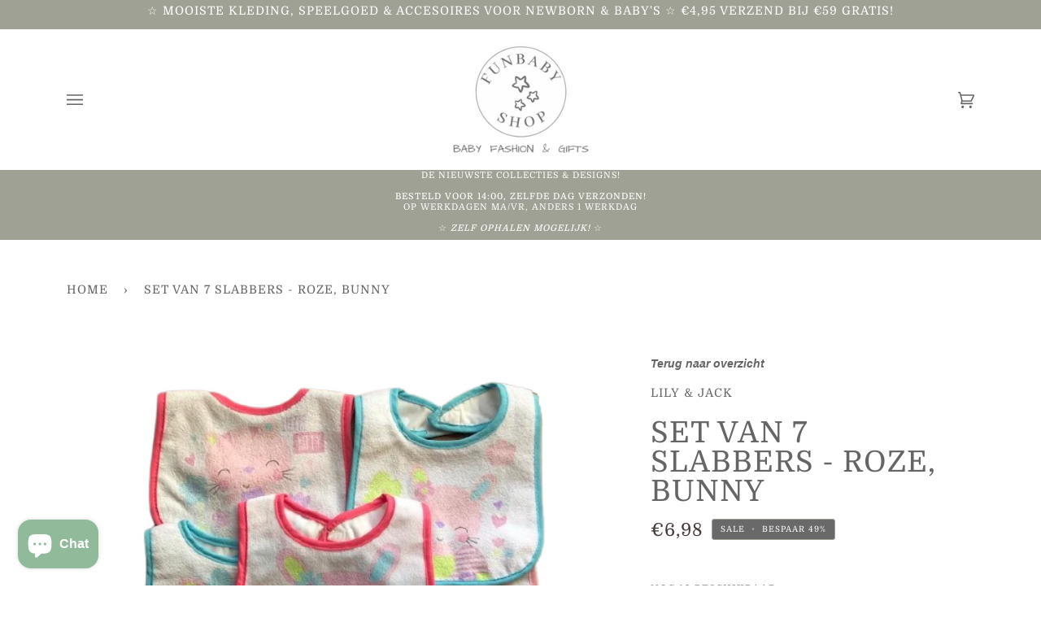

--- FILE ---
content_type: text/html; charset=utf-8
request_url: https://www.funbabyshop.nl/variants/41105523146923/?section_id=api-pickup-availability
body_size: 649
content:
<div id="shopify-section-api-pickup-availability" class="shopify-section"><div data-api-content><div class="pickup__preview pickup__preview--primary"><svg aria-hidden="true" focusable="false" role="presentation" class="icon icon-in-stock" viewBox="0 0 12 10"><path fill-rule="evenodd" clip-rule="evenodd" d="M3.293 9.707l-3-3a.999.999 0 111.414-1.414l2.236 2.236 6.298-7.18a.999.999 0 111.518 1.3l-7 8a1 1 0 01-.72.35 1.017 1.017 0 01-.746-.292z" fill="#212B36"/></svg><div class="pickup__info"><p class="pickup__info__text">Afhalen beschikbaar bij <strong>Paulus Potterstraat 6B</strong></p>
          <p class="pickup__info__timing">
            LET OP! Ophalen alleen op afspraak, wij bellen u om tijdstip in te plannen.
Ophaaltijden: ma/vr tussen 9:00/17:00.
Vrij inlopen of avond, weekend niet mogelijk, kies dan verzenden.
            <button id="ShowPickupAvailabilityDrawer" class="pickup__button text-link" aria-haspopup="dialog" data-pickup-drawer-open>Bekijk winkel informatie
</button>
          </p></div>
    </div>

    <div tabindex="-1" role="dialog" aria-modal="true" aria-labelledby="PickupAvailabilityHeading" class="pickup__drawer drawer drawer--right" data-pickup-drawer>
      <div class="pickup__content drawer__content">

        <div class="drawer__top pickup__header">
          <div class="pickup__header__title" id="PickupAvailabilityHeading">
            Afhaal opties
          </div>

          <button class="drawer__button drawer__close"
            data-pickup-drawer-close
            aria-label="Sluit">
            <svg aria-hidden="true" focusable="false" role="presentation" class="icon icon-close" viewBox="0 0 15 15"><g fill-rule="evenodd"><path d="M2.06 1l12.02 12.021-1.06 1.061L1 2.062z"/><path d="M1 13.02L13.022 1l1.061 1.06-12.02 12.02z"/></g></svg>
          </button>
        </div>
    
        <div class="pickup__drawer__body">

          <div class="pickup__product__wrap">
            <p class="pickup__product__title">
              Set van 7 slabbers - roze, bunny
            </p></div>
      
          <ul class="pickup__list list-unstyled" role="list" data-store-availability-drawer-content><li class="pickup__list__item">
                <p class="h6--body strong"><svg aria-hidden="true" focusable="false" role="presentation" class="icon icon-in-stock" viewBox="0 0 12 10"><path fill-rule="evenodd" clip-rule="evenodd" d="M3.293 9.707l-3-3a.999.999 0 111.414-1.414l2.236 2.236 6.298-7.18a.999.999 0 111.518 1.3l-7 8a1 1 0 01-.72.35 1.017 1.017 0 01-.746-.292z" fill="#212B36"/></svg> Paulus Potterstraat 6B
                </p>
                <p class="em">Afhalen beschikbaar, let op! ophalen alleen op afspraak, wij bellen u om tijdstip in te plannen.
ophaaltijden: ma/vr tussen 9:00/17:00.
vrij inlopen of avond, weekend niet mogelijk, kies dan verzenden.
</p><address class="pickup__address">
                  <p>Paulus Potterstraat 6B<br>3061 ZV Rotterdam<br>Nederland</p>
<p>0102330109</p></address>
              </li></ul>
        </div>

      </div>

      <span class="drawer__underlay" data-drawer-underlay data-pickup-drawer-close>
        <span class="drawer__underlay__fill"></span>
        <span class="drawer__underlay__blur"></span>
      </span>
    </div></div></div>

--- FILE ---
content_type: text/css
request_url: https://www.funbabyshop.nl/cdn/shop/t/9/assets/font-settings.css?v=158376819534339697691765979764
body_size: -368
content:
@font-face{font-family:Domine;font-weight:400;font-style:normal;font-display:swap;src:url(//www.funbabyshop.nl/cdn/fonts/domine/domine_n4.db7650f19fc5819add9c727a32f1ba7f15f89a56.woff2) format("woff2"),url(//www.funbabyshop.nl/cdn/fonts/domine/domine_n4.83c0c395d9dcec3568e66c3b52408e6068a5dba8.woff) format("woff")}@font-face{font-family:Domine;font-weight:400;font-style:normal;font-display:swap;src:url(//www.funbabyshop.nl/cdn/fonts/domine/domine_n4.db7650f19fc5819add9c727a32f1ba7f15f89a56.woff2) format("woff2"),url(//www.funbabyshop.nl/cdn/fonts/domine/domine_n4.83c0c395d9dcec3568e66c3b52408e6068a5dba8.woff) format("woff")}@font-face{font-family:Domine;font-weight:500;font-style:normal;font-display:swap;src:url(//www.funbabyshop.nl/cdn/fonts/domine/domine_n5.68cd0419a00075ad1cdde075f651e7ba639389e8.woff2) format("woff2"),url(//www.funbabyshop.nl/cdn/fonts/domine/domine_n5.77e6aa49502a0a97efd8c5bbe09d29d4c820bb10.woff) format("woff")}@font-face{font-family:Domine;font-weight:500;font-style:normal;font-display:swap;src:url(//www.funbabyshop.nl/cdn/fonts/domine/domine_n5.68cd0419a00075ad1cdde075f651e7ba639389e8.woff2) format("woff2"),url(//www.funbabyshop.nl/cdn/fonts/domine/domine_n5.77e6aa49502a0a97efd8c5bbe09d29d4c820bb10.woff) format("woff")}
/*# sourceMappingURL=/cdn/shop/t/9/assets/font-settings.css.map?v=158376819534339697691765979764 */


--- FILE ---
content_type: text/javascript
request_url: https://www.funbabyshop.nl/cdn/shop/t/9/assets/theme.js?v=142724199472176294021644607769
body_size: 33357
content:
/*
* @license
* Pipeline Theme (c) Groupthought Themes
*
* The contents of this file should not be modified.
* add any minor changes to assets/custom.js
*
*/
!function(t,e,i,s,n,o,r,a,l,c,h,d,u){"use strict";function p(t){var e=Object.create(null);return t&&Object.keys(t).forEach((function(i){if("default"!==i){var s=Object.getOwnPropertyDescriptor(t,i);Object.defineProperty(e,i,s.get?s:{enumerable:!0,get:function(){return t[i]}})}})),e.default=t,Object.freeze(e)}var m=p(o);function y(t){const e=t.querySelectorAll("[data-modal]"),i=document.querySelector("[data-modal-container]");e.forEach((t=>{i.querySelector(`[id="${t.id}"]`)||i.appendChild(t)}))}window.theme=window.theme||{},window.theme.sizes={small:480,medium:768,large:990,widescreen:1400},window.theme.keyboardKeys={TAB:9,ENTER:13,ESCAPE:27,SPACE:32,LEFTARROW:37,RIGHTARROW:39};const f=["neighbor--white","neighbor--light","neighbor--dark","neighbor--black"];function g(t){t.querySelectorAll("shopify-section").forEach((t=>{t.classList.remove(f)})),t.querySelectorAll(".section.bg--neutral").forEach((t=>{t.parentElement.classList.add("neighbor--white")})),t.querySelectorAll(".section.bg--accent").forEach((t=>{t.parentElement.classList.add("neighbor--light")})),t.querySelectorAll(".palette--dark.bg--invert").forEach((t=>{t.parentElement.classList.add("neighbor--dark")})),t.querySelectorAll(".palette--dark.bg--invert--accent").forEach((t=>{t.parentElement.classList.add("neighbor--black")}))}function w(t){t.querySelectorAll(".float__wrapper").forEach((t=>{const e=t.querySelector("label"),i=t.querySelector("input, textarea");e&&i.addEventListener("keyup",(t=>{""!==t.target.value?e.classList.add("label--float"):e.classList.remove("label--float")})),i&&i.value&&i.value.length&&e.classList.add("label--float")}))}function v(t){t.querySelectorAll(".errors").forEach((t=>{t.setAttribute("tabindex","0"),t.setAttribute("aria-live","assertive"),t.setAttribute("role","alert")}))}function b(){const t={};return t.windowHeight=window.innerHeight,t.announcementHeight=L("#shopify-section-announcement"),t.footerHeight=L('[data-section-type*="footer"]'),t.menuHeight=L("[data-header-height]"),t.headerHeight=t.menuHeight+t.announcementHeight,t.logoHeight=function(){const t=L("[data-footer-logo]");return t>0?t+20:0}(),t}function S(){document.addEventListener("theme:resize",E),function(){const{windowHeight:t,announcementHeight:e,headerHeight:i,logoHeight:s,menuHeight:n,footerHeight:o}=b();document.documentElement.style.setProperty("--full-screen",t+"px"),document.documentElement.style.setProperty("--three-quarters",.75*t+"px"),document.documentElement.style.setProperty("--two-thirds",.66*t+"px"),document.documentElement.style.setProperty("--one-half",.5*t+"px"),document.documentElement.style.setProperty("--one-third",.33*t+"px"),document.documentElement.style.setProperty("--one-fifth",.2*t+"px"),document.documentElement.style.setProperty("--menu-height",n+"px"),document.documentElement.style.setProperty("--announcement-height",e+"px"),document.documentElement.style.setProperty("--header-height",i+"px"),document.documentElement.style.setProperty("--footer-height",o+"px"),document.documentElement.style.setProperty("--content-full",t-i-s/2+"px"),document.documentElement.style.setProperty("--content-min",t-i-o+"px"),document.documentElement.style.setProperty("--scrollbar-width",window.innerWidth-document.documentElement.clientWidth+"px")}()}function E(){const{windowHeight:t,announcementHeight:e,headerHeight:i,logoHeight:s,menuHeight:n,footerHeight:o}=b();document.documentElement.style.setProperty("--menu-height",n+"px"),document.documentElement.style.setProperty("--announcement-height",e+"px"),document.documentElement.style.setProperty("--header-height",i+"px"),document.documentElement.style.setProperty("--footer-height",o+"px"),document.documentElement.style.setProperty("--content-full",t-i-s/2+"px"),document.documentElement.style.setProperty("--content-min",t-i-o+"px")}function L(t){const e=document.querySelector(t);return e?e.clientHeight:0}function T(t,e){let i=64,s=0;e.forEach((t=>{if(t.offsetHeight>s){const e=parseInt(window.getComputedStyle(t).marginTop)+parseInt(window.getComputedStyle(t).marginBottom);e>i&&(i=e),s=t.offsetHeight}}));const n=t.querySelectorAll("[data-overflow-background]");[t,...n].forEach((t=>{t.style.setProperty("min-height",`calc(${s+i}px + var(--menu-height)`)}))}function k(t){if(window.innerWidth<window.theme.sizes.medium){return void t.querySelectorAll("[data-overflow-frame]").forEach((t=>{const e=t.querySelectorAll("[data-overflow-content]");T(t,e)}))}const e=2*parseInt(getComputedStyle(t).getPropertyValue("--outer"));let i=0;const s=t.querySelectorAll("[data-overflow-frame]");t.querySelectorAll("[data-overflow-content]").forEach((t=>{t.offsetHeight>i&&(i=t.offsetHeight)}));[...s,...t.querySelectorAll("[data-overflow-background]")].forEach((t=>{t.style.setProperty("min-height",i+e+"px")})),t.style.setProperty("min-height",i+e+2+"px")}function A(t){const e=t.querySelectorAll(".js-overflow-container");e&&e.forEach((t=>{const e=t.querySelectorAll(".js-overflow-content");T(t,e),document.addEventListener("theme:resize",(()=>{T(t,e)}))}));const i=t.querySelectorAll("[data-overflow-wrapper]");i&&i.forEach((t=>{k(t),document.addEventListener("theme:resize",(()=>{k(t)}))}))}function q(t,e){let i;return(...s)=>{clearTimeout(i),i=setTimeout((()=>t.apply(this,s)),e)}}let x=window.pageYOffset,_=null,P=null,C=null,D=null,M=0;function H(e){let i=e.target;e.detail&&e.detail instanceof Element&&(i=e.detail),t.disableBodyScroll(i),document.documentElement.setAttribute("data-scroll-locked","")}function I(){if(M=setTimeout((()=>{document.body.removeAttribute("data-drawer-closing")}),20),document.body.hasAttribute("data-drawer-closing"))return document.body.removeAttribute("data-drawer-closing"),void(M&&clearTimeout(M));document.body.setAttribute("data-drawer-closing",""),document.documentElement.removeAttribute("data-scroll-locked"),t.clearAllBodyScrollLocks()}window.addEventListener("resize",q((function(){document.dispatchEvent(new CustomEvent("theme:resize",{bubbles:!0}))}),50)),function(){let t;window.addEventListener("scroll",(function(){t&&window.cancelAnimationFrame(t),t=window.requestAnimationFrame((function(){!function(){const t=window.pageYOffset;t>x?(P=!0,_=!1):t<x?(P=!1,_=!0):(_=null,P=null),x=t,document.dispatchEvent(new CustomEvent("theme:scroll",{detail:{up:_,down:P,position:t},bubbles:!1})),_&&!C&&document.dispatchEvent(new CustomEvent("theme:scroll:up",{detail:{position:t},bubbles:!1})),P&&!D&&document.dispatchEvent(new CustomEvent("theme:scroll:down",{detail:{position:t},bubbles:!1})),D=P,C=_}()}))}),{passive:!0}),window.addEventListener("theme:scroll:lock",H),window.addEventListener("theme:scroll:unlock",I)}(),window.addEventListener("load",(()=>{S(),w(document),v(document),y(document),g(document),A(document)})),document.addEventListener("shopify:section:load",(t=>{const e=t.target;w(e),v(e),y(e),g(e),A(e)})),document.addEventListener("shopify:section:reorder",(()=>{document.dispatchEvent(new CustomEvent("header:check",{bubbles:!1}))}));const B=(t,e=!1,i="block")=>{t&&(e?t.style.removeProperty("display"):t.style.display=i)};function $(t){this.status=t.status||null,this.headers=t.headers||null,this.json=t.json||null,this.body=t.body||null}$.prototype=Error.prototype;const F={expires:7,path:"/",domain:window.location.hostname};class O{constructor(t={}){this.options={...F,...t}}write(t){document.cookie=`${this.options.name}=${t}; expires=${this.options.expires}; path=${this.options.path}; domain=${this.options.domain}`}read(){let t=[];const e=document.cookie.split("; ").find((t=>t.startsWith(this.options.name)));if(-1!==document.cookie.indexOf("; ")&&e){const e=document.cookie.split("; ").find((t=>t.startsWith(this.options.name))).split("=")[1];null!==e&&(t=e.split(","))}return t}destroy(){document.cookie=`${this.options.name}=null; expires=${this.options.expires}; path=${this.options.path}; domain=${this.options.domain}`}remove(t){const e=this.read(),i=e.indexOf(t);-1!==i&&(e.splice(i,1),this.write(e))}}const W=4,j=10,N="[data-recently-viewed-products]",z="data-limit",V="[data-recent-link-tab]",R="[data-recent-wrapper]",U="[data-recently-viewed-tab]",J="[data-tabs-holder-scroll]",K="[data-api-content]",X="data-minimum",Y={expires:90,name:"shopify_recently_viewed"},Q=[],G=[];class Z{constructor(t){this.container=t.container,this.cookie=new O(Y),this.wrapper=this.container.querySelector(N),null!==this.wrapper&&(this.howManyToShow=parseInt(this.container.querySelector(R).getAttribute(z))||W,this.minimum=parseInt(this.container.querySelector(R).getAttribute(X)),this.recentViewedTab=this.container.querySelector(U),this.recentViewedLink=this.container.querySelector(V),this.tabsHolderScroll=this.container.querySelector(J),this.renderProducts())}renderProducts(){const t=this.cookie.read(),e=[];let i=0;if(t.length>0){for(let s=0;s<t.length;s++){const n=t[s];if(G.includes(n))continue;const o=`${window.theme.routes.root_url}products/${n}?section_id=api-product-grid-item`;if(e.push(o),i++,i===this.howManyToShow||i===t.length-1)break}if(e.length>0&&e.length>=this.minimum){this.container.classList.remove("hide"),this.recentViewedLink&&this.recentViewedLink.previousElementSibling&&this.tabsHolderScroll.classList.remove("hide");const t=e.map((t=>fetch(t,{mode:"no-cors"}).then(this.handleErrors))),i=[];Promise.allSettled(t).then((t=>Promise.all(t.map((async t=>{"fulfilled"===t.status&&i.push(await t.value.text())}))))).then((()=>{i.forEach((t=>{const e=document.createElement("div"),i=document.createElement("div");e.innerHTML=t,i.classList.add("product-grid-slide"),i.innerHTML=e.querySelector(K).innerHTML,this.wrapper.appendChild(i)}))})).then((()=>{B(this.wrapper,!0),this.container.dispatchEvent(new CustomEvent("recent-products:added",{bubbles:!0}))}))}else if(this.recentViewedTab){const t=Array.prototype.filter.call(this.recentViewedTab.parentNode.children,(t=>t!==this.recentViewedTab)).length>1;this.recentViewedLink&&this.recentViewedLink.previousElementSibling&&this.tabsHolderScroll.classList.add("hide"),t||this.container.classList.add("hide")}else this.container.classList.add("hide")}}handleErrors(t){return t.ok?t:t.text().then((function(e){throw new $({status:t.statusText,headers:t.headers,text:e})}))}}class tt{constructor(t){this.handle=t,this.cookie=new O(Y),void 0!==this.handle&&(G.push(this.handle),this.updateCookie())}updateCookie(){let t=this.cookie.read();const e=t.indexOf(this.handle);-1===e?(t.unshift(this.handle),t=t.splice(0,j)):(t.splice(e,1),t.unshift(this.handle)),this.cookie.write(t)}}const et={onLoad(){Q[this.id]=new Z(this)}},it="[data-address-wrapper]",st="[data-new-address-form]",nt="[new-address-form-inner]",ot=".address-new-toggle",rt=".address-edit-toggle",at=".address-delete",lt="hide",ct="data-form-id",ht="data-confirm-message",dt="Are you sure you wish to delete this address?",ut="#EditAddress",pt="AddressCountryNew",mt="AddressProvinceNew",yt="AddressProvinceContainerNew",ft=".address-country-option",gt="AddressCountry",wt="AddressProvince",vt="AddressProvinceContainer";class bt{constructor(t){this.section=t,this.addressNewForm=this.section.querySelector(st),this.init()}init(){if(this.addressNewForm){const t=this.section,e=this.addressNewForm.querySelector(nt);this.customerAddresses();const i=t.querySelectorAll(ot);i.length&&i.forEach((t=>{t.addEventListener("click",(function(){e.classList.toggle(lt)}))}));const s=t.querySelectorAll(rt);s.length&&s.forEach((e=>{e.addEventListener("click",(function(){const e=this.getAttribute(ct);t.querySelector(`${ut}_${e}`).classList.toggle(lt)}))}));const n=t.querySelectorAll(at);n.length&&n.forEach((t=>{t.addEventListener("click",(function(){const t=this.getAttribute(ct),e=this.getAttribute(ht);confirm(e||dt)&&Shopify.postLink("/account/addresses/"+t,{parameters:{_method:"delete"}})}))}))}}customerAddresses(){Shopify.CountryProvinceSelector&&new Shopify.CountryProvinceSelector(pt,mt,{hideElement:yt});this.section.querySelectorAll(ft).forEach((t=>{const e=t.getAttribute(ct),i=`${gt}_${e}`,s=`${wt}_${e}`,n=`${vt}_${e}`;new Shopify.CountryProvinceSelector(i,s,{hideElement:n})}))}}const St=document.querySelector(it);St&&new bt(St),document.querySelector("#RecoverPassword")&&function(){var t={recoverPasswordForm:"#RecoverPassword",hideRecoverPasswordLink:"#HideRecoverPasswordLink"};function e(t){t.preventDefault(),s()}function i(){"#recover"===window.location.hash&&s()}function s(){var t=document.querySelector("#CustomerEmail").value;document.querySelector("#RecoverEmail").value=t,document.querySelector("#RecoverPasswordForm").classList.toggle("display-none"),document.querySelector("#CustomerLoginForm").classList.toggle("display-none")}function n(){document.querySelector(".reset-password-success")&&document.querySelector("#ResetSuccess").classList.remove("display-none")}i(),n(),document.querySelector(t.recoverPasswordForm).addEventListener("click",e),document.querySelector(t.hideRecoverPasswordLink).addEventListener("click",e)}(),window.Shopify=window.Shopify||{},window.Shopify.theme=window.Shopify.theme||{},window.Shopify.theme.sections=window.Shopify.theme.sections||{},window.Shopify.theme.sections.registered=window.Shopify.theme.sections.registered||{},window.Shopify.theme.sections.instances=window.Shopify.theme.sections.instances||[];const Et=window.Shopify.theme.sections.registered,Lt=window.Shopify.theme.sections.instances,Tt="data-section-id",kt="data-section-type";class At{constructor(t=null,e=[]){this.type=t,this.components=function(t){if(void 0!==t&&"object"!=typeof t||null===t)throw new TypeError("Theme Sections: The components object provided is not a valid");return t}(e),this.callStack={onLoad:[],onUnload:[],onSelect:[],onDeselect:[],onBlockSelect:[],onBlockDeselect:[],onReorder:[]},e.forEach((t=>{for(const[e,i]of Object.entries(t)){const t=this.callStack[e];Array.isArray(t)&&"function"==typeof i?t.push(i):(console.warn(`Unregisted function: '${e}' in component: '${this.type}'`),console.warn(i))}}))}getStack(){return this.callStack}}class qt{constructor(t,e){this.container=function(t){if(!(t instanceof Element))throw new TypeError("Theme Sections: Attempted to load section. The section container provided is not a DOM element.");if(null===t.getAttribute(Tt))throw new Error("Theme Sections: The section container provided does not have an id assigned to the "+Tt+" attribute.");return t}(t),this.id=t.getAttribute(Tt),this.type=e.type,this.callStack=e.getStack();try{this.onLoad()}catch(t){console.warn("Error in section: "+this.id),console.warn(this),console.warn(t)}}callFunctions(t,e=null){this.callStack[t].forEach((t=>{const i={id:this.id,type:this.type,container:this.container};e?t.call(i,e):t.call(i)}))}onLoad(){this.callFunctions("onLoad")}onUnload(){this.callFunctions("onUnload")}onSelect(t){this.callFunctions("onSelect",t)}onDeselect(t){this.callFunctions("onDeselect",t)}onBlockSelect(t){this.callFunctions("onBlockSelect",t)}onBlockDeselect(t){this.callFunctions("onBlockDeselect",t)}onReorder(t){this.callFunctions("onReorder",t)}}function xt(t,e){if("string"!=typeof t)throw new TypeError("Theme Sections: The first argument for .register must be a string that specifies the type of the section being registered");if(void 0!==Et[t])throw new Error('Theme Sections: A section of type "'+t+'" has already been registered. You cannot register the same section type twice');Array.isArray(e)||(e=[e]);const i=new At(t,e);return Et[t]=i,Et}function _t(t,e){t=Mt(t),void 0===e&&(e=document.querySelectorAll("["+kt+"]")),e=Ht(e),t.forEach((function(t){const i=Et[t];void 0!==i&&(e=e.filter((function(e){return!(Ct(e).length>0)&&(null!==e.getAttribute(kt)&&(e.getAttribute(kt)!==t||(Lt.push(new qt(e,i)),!1)))})))}))}function Pt(t){Ct(t).forEach((function(t){var e=Lt.map((function(t){return t.id})).indexOf(t.id);Lt.splice(e,1),t.onUnload()}))}function Ct(t){var e=[];if(NodeList.prototype.isPrototypeOf(t)||Array.isArray(t))var i=t[0];if(t instanceof Element||i instanceof Element)Ht(t).forEach((function(t){e=e.concat(Lt.filter((function(e){return e.container===t})))}));else if("string"==typeof t||"string"==typeof i){Mt(t).forEach((function(t){e=e.concat(Lt.filter((function(e){return e.type===t})))}))}return e}function Dt(t){for(var e,i=0;i<Lt.length;i++)if(Lt[i].id===t){e=Lt[i];break}return e}function Mt(t){return"*"===t?t=Object.keys(Et):"string"==typeof t?t=[t]:t.constructor===qt?t=[t.prototype.type]:Array.isArray(t)&&t[0].constructor===qt&&(t=t.map((function(t){return t.type}))),t=t.map((function(t){return t.toLowerCase()}))}function Ht(t){return NodeList.prototype.isPrototypeOf(t)&&t.length>0?t=Array.prototype.slice.call(t):NodeList.prototype.isPrototypeOf(t)&&0===t.length||null===t?t=[]:!Array.isArray(t)&&t instanceof Element&&(t=[t]),t}function It(t,e){e=e||{},t.focus(),void 0!==e.className&&t.classList.add(e.className),t.addEventListener("blur",(function i(s){s.target.removeEventListener(s.type,i),void 0!==e.className&&t.classList.remove(e.className)}))}function Bt(t){return t=t||{},Array.prototype.slice.call(document.querySelectorAll('a[href^="#"]')).filter((function(e){if("#"===e.hash||""===e.hash)return!1;if(t.ignore&&e.matches(t.ignore))return!1;if(i=e.hash.substr(1),null===document.getElementById(i))return!1;var i,s=document.querySelector(e.hash);return!!s&&(e.addEventListener("click",(function(){It(s,t)})),!0)}))}window.Shopify.designMode&&(document.addEventListener("shopify:section:load",(function(t){var e=t.detail.sectionId,i=t.target.querySelector("["+Tt+'="'+e+'"]');null!==i&&_t(i.getAttribute(kt),i)})),document.addEventListener("shopify:section:reorder",(function(t){var e=t.detail.sectionId,i=t.target.querySelector("["+Tt+'="'+e+'"]');"object"==typeof Ct(i)[0]&&Pt(i),null!==i&&_t(i.getAttribute(kt),i)})),document.addEventListener("shopify:section:unload",(function(t){var e=t.detail.sectionId,i=t.target.querySelector("["+Tt+'="'+e+'"]');"object"==typeof Ct(i)[0]&&Pt(i)})),document.addEventListener("shopify:section:select",(function(t){var e=Dt(t.detail.sectionId);"object"==typeof e&&e.onSelect(t)})),document.addEventListener("shopify:section:deselect",(function(t){var e=Dt(t.detail.sectionId);"object"==typeof e&&e.onDeselect(t)})),document.addEventListener("shopify:block:select",(function(t){var e=Dt(t.detail.sectionId);"object"==typeof e&&e.onBlockSelect(t)})),document.addEventListener("shopify:block:deselect",(function(t){var e=Dt(t.detail.sectionId);"object"==typeof e&&e.onBlockDeselect(t)})));var $t={};function Ft(t,e){e=e||{};var i=function(t){return Array.prototype.slice.call(t.querySelectorAll("[tabindex],[draggable],a[href],area,button:enabled,input:not([type=hidden]):enabled,object,select:enabled,textarea:enabled[data-focus-element]")).filter((function(t){return Boolean(t.offsetWidth||t.offsetHeight||t.getClientRects().length)}))}(t),s=e.elementToFocus||t,n=i[0],o=i[i.length-1];Ot(),$t.focusin=function(e){t!==e.target&&!t.contains(e.target)&&n&&n.focus(),e.target!==t&&e.target!==o&&e.target!==n||document.addEventListener("keydown",$t.keydown)},$t.focusout=function(){document.removeEventListener("keydown",$t.keydown)},$t.keydown=function(e){9===e.keyCode&&(e.target!==o||e.shiftKey||(e.preventDefault(),n.focus()),e.target!==t&&e.target!==n||!e.shiftKey||(e.preventDefault(),o.focus()))},document.addEventListener("focusout",$t.focusout),document.addEventListener("focusin",$t.focusin),It(s,e)}function Ot(){document.removeEventListener("focusin",$t.focusin),document.removeEventListener("focusout",$t.focusout),document.removeEventListener("keydown",$t.keydown)}const Wt='button, [href], select, textarea, [tabindex]:not([tabindex="-1"])';function jt(t){const i="data-popup-"+t;e.init({openTrigger:i,disableScroll:!0,onShow:(t,e,i)=>{i.preventDefault();const s=t.querySelector(Wt);Ft(t,{elementToFocus:s})},onClose:(t,e,i)=>{i.preventDefault(),Ot(),e.focus()}})}const Nt="[data-toggle-password-modal]",zt=".storefront-password-form .errors",Vt={};class Rt{constructor(t){this.container=t.container,this.trigger=this.container.querySelector(Nt),this.errors=this.container.querySelector(zt),this.init()}init(){jt("password"),this.errors&&this.trigger.click()}}xt("password",{onLoad(){Vt[this.id]=new Rt(this)}}),function(){var t="#QrCode",e=".giftcard__code";const i=document.querySelector(t);if(i){window.addEventListener("load",(function(){const t=i.getAttribute("data-identifier");new QRCode(i,{text:t,width:120,height:120})}))}const s=document.querySelector(e);if(s){s.addEventListener("click",function(){var t=document.querySelector("#GiftCardDigits"),e="";if(document.body.createTextRange)(e=document.body.createTextRange()).moveToElementText(t),e.select();else if(window.getSelection){var i=window.getSelection();(e=document.createRange()).selectNodeContents(t),i.removeAllRanges(),i.addRange(e)}}())}}();var Ut={};const Jt={onLoad(){Ut[this.id]=[];this.container.querySelectorAll("[data-parallax-wrapper]").forEach((t=>{const e=t.querySelector("[data-parallax-img]");Ut[this.id].push(new i(e,{center:!0,round:!0,frame:t}))}))},onUnload:function(){Ut[this.id].forEach((t=>{"function"==typeof t.destroy&&t.destroy()}))}};xt("article",Jt);const Kt="[data-ticker-scale]",Xt="[data-ticker-text]",Yt="data-clone",Qt="ticker--animated",Gt="ticker--unloaded",Zt="ticker__comparitor",te=1.63,ee=100;class ie{constructor(t,e=!1){this.frame=t,this.stopClone=e,this.scale=this.frame.querySelector(Kt),this.text=this.frame.querySelector(Xt),this.comparitor=this.text.cloneNode(!0),this.comparitor.classList.add(Zt),this.frame.appendChild(this.comparitor),this.scale.classList.remove(Gt),this.resizeEvent=q((()=>this.checkWidth()),100),this.listen()}unload(){document.removeEventListener("theme:resize",this.resizeEvent)}listen(){document.addEventListener("theme:resize",this.resizeEvent),this.checkWidth()}checkWidth(){const t=2*window.getComputedStyle(this.frame).paddingLeft.replace("px","");if(this.frame.clientWidth-t<this.comparitor.clientWidth||this.stopClone){if(this.text.classList.add(Qt),1===this.scale.childElementCount){if(this.clone=this.text.cloneNode(!0),this.clone.setAttribute("aria-hidden",!0),this.clone.setAttribute(Yt,""),this.scale.appendChild(this.clone),this.stopClone)for(let t=0;t<10;t++){const t=this.text.cloneNode(!0);t.setAttribute("aria-hidden",!0),t.setAttribute(Yt,""),this.scale.appendChild(t)}const t=this.text.clientWidth/ee*te;this.scale.style.setProperty("--animation-time",t+"s")}}else{this.text.classList.add(Qt);let t=this.scale.querySelector(`[${Yt}]`);t&&this.scale.removeChild(t),this.text.classList.remove(Qt)}}}const se="data-slider-speed",ne="data-slide",oe="data-slide-index";class re{constructor(t,e){this.container=t,this.slideshow=e;const i=this.slideshow.getAttribute(se);this.speed=!!i&&parseInt(i),this.slideshow&&(this.flkty=null,this.init())}init(){const t={initialIndex:0,autoPlay:this.speed,contain:!0,pageDots:!1,adaptiveHeight:!1,wrapAround:!0,groupCells:!1,cellAlign:"left",freeScroll:!1,prevNextButtons:!0,draggable:!0,on:{ready:()=>{setTimeout((()=>{this.slideshow.dispatchEvent(new CustomEvent("theme:announcement:loaded",{bubbles:!0,detail:{slider:this}}))}),10)}}};this.flkty=new s(this.slideshow,t)}onUnload(){this.slideshow&&this.flkty&&(this.flkty.options.watchCSS=!1,this.flkty.destroy())}onBlockSelect(t){if(!this.slideshow)return;const e=this.slideshow.querySelector(`[${ne}="${t.detail.blockId}"]`);if(!e)return;const i=parseInt(e.getAttribute(oe));this.flkty.selectCell(i),this.flkty.stopPlayer()}onBlockDeselect(){this.flkty.playPlayer()}}const ae="[data-cart-message]",le="data-cart-message",ce="[data-left-to-spend]",he="[data-cart-progress]",de="is-hidden",ue="is-success";class pe{constructor(t){this.container=t,this.cartMessage=this.container.querySelectorAll(ae),this.cartMessage.length>0&&this.init()}init(){this.cartFreeLimitShipping=100*Number(this.cartMessage[0].getAttribute("data-limit")),this.shippingAmount=0,this.circumference=28*Math.PI,this.cartBarProgress(),this.listen()}listen(){document.addEventListener("theme:cart:change",function(t){this.cart=t.detail.cart,this.render()}.bind(this))}render(){if(this.cart&&this.cart.total_price){const t=this.cart.total_price;this.freeShippingMessageHandle(t),this.cartMessage.length>0&&(this.shippingAmount=t,this.updateProgress())}}freeShippingMessageHandle(t){this.cartMessage.length>0&&this.container.querySelectorAll(ae).forEach((e=>{const i=e.hasAttribute(le)&&"true"===e.getAttribute(le)&&0!==t?ue:de;e.classList.toggle(i,t>=this.cartFreeLimitShipping)}))}cartBarProgress(t=null){this.container.querySelectorAll(he).forEach((e=>{this.setProgress(e,null===t?e.getAttribute("data-percent"):t)}))}setProgress(t,e){const i=this.circumference-e/100*this.circumference/2;t.style.strokeDashoffset=i}updateProgress(){const t=this.shippingAmount/this.cartFreeLimitShipping*100,e=n.formatMoney(this.cartFreeLimitShipping-this.shippingAmount,theme.moneyFormat);this.container.querySelectorAll(ce).forEach((t=>{t.innerHTML=e.replace(".00","")})),this.cartBarProgress(t>100?100:t)}}const me="[data-bar]",ye="[data-slide]",fe="[data-ticker-frame]",ge="[data-announcement-slider]",we="data-slide",ve="[data-ticker-scale]",be="[data-ticker-text]",Se="data-target-referrer",Ee="data-slide",Le="mobile",Te="desktop",ke={};class Ae{constructor(t){this.container=t.container,this.barHolder=this.container.querySelector(me),this.locationPath=location.href,this.slides=this.barHolder.querySelectorAll(ye),this.slider=this.barHolder.querySelector(ge),this.hasDeviceClass="",new pe(this.container),this.init()}init(){this.removeAnnouncement(),this.slider?this.slider&&this.slides&&this.slides.length>1?this.initSliders():this.initTickers():this.initTickers(!0)}removeAnnouncement(){for(let t=0;t<this.slides.length;t++){const e=this.slides[t];e.hasAttribute(Se)&&(-1!==this.locationPath.indexOf(e.getAttribute(Se))||window.Shopify.designMode||e.parentNode.removeChild(e))}}initSliders(){this.slider=new re(this.container,this.slider),this.slider.flkty.reposition(),this.barHolder.addEventListener("theme:announcement:loaded",(()=>{this.initTickers()}))}initTickers(t=!1){this.barHolder.querySelectorAll(fe).forEach((e=>{new ie(e,t)}))}toggleTicker(t,e){const i=document.querySelector(ve),s=document.querySelector(`[${we}="${t.detail.blockId}"]`);e&&s&&(i.setAttribute("data-stop",""),i.querySelectorAll(be).forEach((t=>{t.classList.remove("ticker--animated"),t.style.transform=`translate3d(${-(s.offsetLeft-s.clientWidth)}px, 0, 0)`}))),!e&&s&&(i.querySelectorAll(be).forEach((t=>{t.classList.add("ticker--animated"),t.removeAttribute("style")})),i.removeAttribute("data-stop"))}onBlockSelect(t){if(this.slider&&"function"==typeof this.slider.onBlockSelect)this.slider.onBlockSelect(t);else{document.querySelectorAll(`[${Ee}="${t.detail.blockId}"]`).forEach((t=>{t.classList.contains(Le)&&(this.hasDeviceClass=Le),t.classList.contains(Te)&&(this.hasDeviceClass=Te),""!==this.hasDeviceClass&&t.classList.remove(this.hasDeviceClass)})),this.toggleTicker(t,!0)}}onBlockDeselect(t){if(this.slider&&"function"==typeof this.slider.onBlockDeselect)this.slider.onBlockDeselect(t);else{if(""!==this.hasDeviceClass){document.querySelectorAll(`[${Ee}="${t.detail.blockId}"]`).forEach((t=>{t.classList.add(this.hasDeviceClass)}))}this.toggleTicker(t,!1)}}}xt("announcement",[{onLoad(){ke[this.id]=[],ke[this.id].push(new Ae(this))},onBlockSelect(t){ke[this.id].forEach((e=>{"function"==typeof e.onBlockSelect&&e.onBlockSelect(t)}))},onBlockDeselect(t){ke[this.id].forEach((e=>{"function"==typeof e.onBlockSelect&&e.onBlockDeselect(t)}))}}]),xt("blog",Jt);var qe="[data-drawer]",xe="[data-drawer-scrolls]",_e="[data-drawer-underlay]",Pe="[data-stagger-animation]",Ce="data-drawer-toggle",De='button, [href], select, textarea, [tabindex]:not([tabindex="-1"])',Me="drawer--visible",He="display-none",Ie={};class Be{constructor(t){this.drawer=t,this.drawerScrolls=this.drawer.querySelector(xe),this.underlay=this.drawer.querySelector(_e),this.key=this.drawer.dataset.drawer;const e=`[${Ce}='${this.key}']`;this.buttons=document.querySelectorAll(e),this.staggers=this.drawer.querySelectorAll(Pe),this.connectToggle(),this.connectDrawer(),this.closers(),this.staggerChildAnimations()}unload(){}connectToggle(){this.buttons.forEach((t=>{t.addEventListener("click",function(t){t.preventDefault(),this.drawer.dispatchEvent(new CustomEvent("theme:drawer:toggle",{bubbles:!1}))}.bind(this))}))}connectDrawer(){this.drawer.addEventListener("theme:drawer:toggle",function(){this.drawer.classList.contains(Me)?this.drawer.dispatchEvent(new CustomEvent("theme:drawer:close",{bubbles:!1})):this.drawer.dispatchEvent(new CustomEvent("theme:drawer:open",{bubbles:!1}))}.bind(this)),this.drawer.addEventListener("theme:drawer:close",this.hideDrawer.bind(this)),this.drawer.addEventListener("theme:drawer:open",this.showDrawer.bind(this))}staggerChildAnimations(){this.staggers.forEach((t=>{t.querySelectorAll(":scope > * > [data-animates]").forEach(((t,e)=>{t.style.transitionDelay=50*e+10+"ms"}))}))}closers(){this.drawer.addEventListener("keyup",function(t){t.which===window.theme.keyboardKeys.ESCAPE&&(this.hideDrawer(),this.buttons[0].focus())}.bind(this)),this.underlay.addEventListener("click",function(){this.hideDrawer()}.bind(this))}showDrawer(){this.drawer.classList.remove(He),setTimeout((()=>{this.buttons.forEach((t=>t.setAttribute("aria-expanded",!0))),this.drawer.classList.add(Me),this.drawerScrolls.dispatchEvent(new CustomEvent("theme:scroll:lock",{bubbles:!0}));const t=this.drawer.querySelector(De);Ft(this.drawer,{elementToFocus:t})}),1)}hideDrawer(){this.buttons.forEach((t=>t.setAttribute("aria-expanded",!0))),this.drawer.classList.remove(Me),this.drawerScrolls.dispatchEvent(new CustomEvent("theme:scroll:unlock",{bubbles:!0})),document.dispatchEvent(new CustomEvent("theme:sliderule:close",{bubbles:!1})),Ot(),setTimeout((()=>{this.drawer.classList.contains(Me)||this.drawer.classList.add(He)}),800)}}const $e={onLoad(){Ie[this.id]=[];this.container.querySelectorAll(qe).forEach((t=>{Ie[this.id].push(new Be(t))}))},onUnload:function(){Ie[this.id].forEach((t=>{"function"==typeof t.unload&&t.unload()}))}},Fe="#shopify-section-announcement",Oe="data-header-transparent",We="[data-header-wrapper] header",je="js__header__stuck",Ne="js__header__stuck--animated",ze="js__header__stuck--trigger-animation",Ve="js__header__stuck__backdrop";let Re={};class Ue{constructor(t){this.wrapper=t,this.type=this.wrapper.dataset.headerSticky,this.transparent=this.wrapper.dataset.headerTransparent,this.sticks="sticky"===this.type,this.animated="directional"===this.type,this.currentlyStuck=!1,this.cls=this.wrapper.classList;const e=document.querySelector(Fe),i=e?e.clientHeight:0,s=document.querySelector(We).clientHeight;this.blur=s+i,this.stickDown=s+i,this.stickUp=i,"false"!==this.wrapper.getAttribute(Oe)&&(this.blur=i),this.sticks&&(this.stickDown=i,this.scrollDownInit()),this.listen()}unload(){document.removeEventListener("theme:scroll",this.listen),document.removeEventListener("theme:scroll:up",this.scrollUpDirectional),document.removeEventListener("theme:scroll:down",this.scrollDownDirectional)}listen(){(this.sticks||this.animated)&&document.addEventListener("theme:scroll",(t=>{t.detail.down?(!this.currentlyStuck&&t.detail.position>this.stickDown&&this.stickSimple(),!this.currentlyBlurred&&t.detail.position>this.blur&&this.addBlur()):(t.detail.position<=this.stickUp&&this.unstickSimple(),t.detail.position<=this.blur&&this.removeBlur())})),this.animated&&(document.addEventListener("theme:scroll:up",this.scrollUpDirectional.bind(this)),document.addEventListener("theme:scroll:down",this.scrollDownDirectional.bind(this)))}stickSimple(){this.animated&&this.cls.add(Ne),this.cls.add(je),this.wrapper.setAttribute(Oe,!1),this.currentlyStuck=!0}unstickSimple(){this.cls.remove(je),this.wrapper.setAttribute(Oe,this.transparent),this.animated&&this.cls.remove(Ne),this.currentlyStuck=!1}scrollDownInit(){window.scrollY>this.stickDown&&this.stickSimple(),window.scrollY>this.blur&&this.addBlur()}stickDirectional(){this.cls.add(ze)}unstickDirectional(){this.cls.remove(ze)}scrollDownDirectional(){this.unstickDirectional()}scrollUpDirectional(){window.scrollY<=this.stickDown?this.unstickDirectional():this.stickDirectional()}addBlur(){this.cls.add(Ve),this.currentlyBlurred=!0}removeBlur(){this.cls.remove(Ve),this.currentlyBlurred=!1}}const Je={onLoad(){Re=new Ue(this.container)},onUnload:function(){"function"==typeof Re.unload&&Re.unload()}},Ke="data-hover-disclosure-toggle",Xe="[data-hover-disclosure]",Ye="[data-top-link]",Qe="[data-header-wrapper]",Ge="[data-stagger]",Ze="[data-stagger-first]",ti="[data-stagger-second]",ei="[data-grid-item], [data-header-image]",ii="is-visible",si="meganav--visible";let ni={},oi={};class ri{constructor(t){this.disclosure=t,this.wrapper=t.closest(Qe),this.key=this.disclosure.id;const e=`[${Ke}='${this.key}']`;this.trigger=document.querySelector(e),this.link=this.trigger.querySelector(Ye),this.grandparent=this.trigger.classList.contains("grandparent"),this.trigger.setAttribute("aria-haspopup",!0),this.trigger.setAttribute("aria-expanded",!1),this.trigger.setAttribute("aria-controls",this.key),this.connectHoverToggle(),this.handleTablets(),this.staggerChildAnimations()}onBlockSelect(t){this.disclosure.contains(t.target)&&this.showDisclosure()}onBlockDeselect(t){this.disclosure.contains(t.target)&&this.hideDisclosure()}showDisclosure(){this.grandparent?this.wrapper.classList.add(si):this.wrapper.classList.remove(si),this.trigger.setAttribute("aria-expanded",!0),this.trigger.classList.add(ii),this.disclosure.classList.add(ii)}hideDisclosure(){this.disclosure.classList.remove(ii),this.trigger.classList.remove(ii),this.trigger.setAttribute("aria-expanded",!1),this.wrapper.classList.remove(si)}staggerChildAnimations(){this.disclosure.querySelectorAll(Ge).forEach(((t,e)=>{t.style.transitionDelay=50*e+10+"ms"}));this.disclosure.querySelectorAll(Ze).forEach(((t,e)=>{const i=150*e;t.style.transitionDelay=i+"ms",t.parentElement.querySelectorAll(ti).forEach(((t,e)=>{const s=20*(e+1);t.style.transitionDelay=i+s+"ms"}))}));this.disclosure.querySelectorAll(ei).forEach(((t,e)=>{t.style.transitionDelay=80*(e+1)+"ms"}))}handleTablets(){this.trigger.addEventListener("touchstart",function(t){this.disclosure.classList.contains(ii)||(t.preventDefault(),this.showDisclosure())}.bind(this),{passive:!0})}connectHoverToggle(){this.trigger.addEventListener("mouseenter",this.showDisclosure.bind(this)),this.link.addEventListener("focus",this.showDisclosure.bind(this)),this.trigger.addEventListener("mouseleave",this.hideDisclosure.bind(this)),this.trigger.addEventListener("focusout",function(t){this.trigger.contains(t.relatedTarget)||this.hideDisclosure()}.bind(this)),this.disclosure.addEventListener("keyup",function(t){t.which===window.theme.keyboardKeys.ESCAPE&&this.hideDisclosure()}.bind(this))}}const ai={onLoad(){ni[this.id]=[],oi=this.container.querySelectorAll(Xe),oi.forEach((t=>{ni[this.id].push(new ri(t))}))},onBlockSelect(t){ni[this.id].forEach((e=>{"function"==typeof e.onBlockSelect&&e.onBlockSelect(t)}))},onBlockDeselect(t){ni[this.id].forEach((e=>{"function"==typeof e.onBlockDeselect&&e.onBlockDeselect(t)}))},onUnload:function(){ni[this.id].forEach((t=>{"function"==typeof t.unload&&t.unload()}))}},li="[data-main-menu-text-item]",ci="[data-text-items-wrapper]",hi=".navtext",di="data-menu-active",ui="[data-header-wrapper]",pi="data-underline-current",mi=".menu__item.main-menu--active .navtext, .header__desktop__button.main-menu--active .navtext";let yi={},fi=null;class gi{constructor(t){this.wrapper=t,this.itemList=this.wrapper.querySelectorAll(li),this.sectionOuter=document.querySelector(ui),this.underlineCurrent="true"===this.sectionOuter.getAttribute(pi),this.defaultItem=null,this.underlineCurrent&&(this.defaultItem=this.wrapper.querySelector(mi)),this.setDefault(),document.fonts.ready.then((()=>{this.init()}))}init(){if(this.itemList.length){if(this.listen(),this.listenResize(),this.textBottom=null,this.setHeight(),fi){if(this.defaultItem){const t=this.defaultItem.offsetLeft||0;this.sectionOuter.style.setProperty("--bar-left",t+"px")}this.reset()}else{const t=this.sectionOuter.querySelector(li).offsetLeft;this.sectionOuter.style.setProperty("--bar-left",t+"px"),this.sectionOuter.style.setProperty("--bar-width","0px")}this.sectionOuter.style.setProperty("--bar-opacity","1")}}unload(){document.removeEventListener("theme:resize",this.reset),fi=null}listenResize(){document.addEventListener("theme:resize",this.reset.bind(this))}setDefault(){this.defaultItem&&(fi={left:this.defaultItem.offsetLeft||null,width:this.defaultItem.clientWidth||null})}setHeight(){const t=this.wrapper.clientHeight,e=this.itemList[0].querySelector(hi).clientHeight,i=Math.floor(t/2-e/2)-4;this.textBottom!==i&&(this.sectionOuter.style.setProperty("--bar-text",e+"px"),this.sectionOuter.style.setProperty("--bar-bottom",i+"px"),this.textBottom=i)}listen(){this.itemList.forEach((t=>{t.addEventListener("mouseenter",(t=>{const e=t.target.querySelector(hi);this.startBar(e)}))})),this.wrapper.addEventListener("mouseleave",this.clearBar.bind(this))}startBar(t){this.setHeight();let e="false"!==this.sectionOuter.getAttribute(di),i=t.offsetLeft,s=t.clientWidth;e?this.render(s,i):(this.sectionOuter.setAttribute(di,!0),this.render(0,i),setTimeout((()=>{this.render(s,i)}),10))}render(t,e){this.sectionOuter.style.setProperty("--bar-left",e+"px"),this.sectionOuter.style.setProperty("--bar-width",t+"px")}reset(){this.setDefault(),fi&&fi.left&&fi.width?(this.sectionOuter.style.setProperty("--bar-left",fi.left+"px"),this.sectionOuter.style.setProperty("--bar-width",fi.width+"px")):this.sectionOuter.style.setProperty("--bar-width","0px")}clearBar(){this.sectionOuter.setAttribute(di,!1),setTimeout((()=>{"false"!==this.sectionOuter.getAttribute(di)||this.reset()}),150)}}const wi={onLoad(){yi[this.id]=[];this.container.querySelectorAll(ci).forEach((t=>{yi[this.id].push(new gi(t))}))},onUnload:function(){yi[this.id].forEach((t=>{"function"==typeof t.unload&&t.unload()})),delete yi[this.id]}},vi="data-header-cart-price",bi="data-header-cart-count",Si="data-header-cart-full";class Ei{constructor(t){this.section=t,this.counts=this.section.querySelectorAll(`[${bi}]`),this.prices=this.section.querySelectorAll(`[${vi}]`),this.dots=this.section.querySelectorAll(`[${Si}]`),this.cart=null,this.listen()}listen(){document.addEventListener("theme:cart:change",function(t){this.cart=t.detail.cart,this.update()}.bind(this))}update(){this.cart&&(this.prices.forEach((t=>{t.setAttribute(vi,this.cart.total_price);const e=n.formatMoney(this.cart.total_price,theme.moneyFormat);t.innerHTML=e})),this.counts.forEach((t=>{t.setAttribute(bi,this.cart.item_count),t.innerHTML=`(${this.cart.item_count})`})),this.dots.forEach((t=>{const e=this.cart.item_count>0;t.setAttribute(Si,e)})))}}const Li={onLoad(){new Ei(this.container)}},Ti="[data-search-popdown-wrap]",ki="data-popdown-toggle",Ai="[data-close-popdown]",qi="[data-predictive-search-input]",xi="[data-search-underlay]",_i="underlay--visible",Pi="is-visible";let Ci={};class Di{constructor(t){this.trigger=t,this.key=this.trigger.getAttribute(ki);const e=`[id='${this.key}']`;this.popdown=document.querySelector(e),this.input=this.popdown.querySelector(qi),this.close=this.popdown.querySelector(Ai),this.wrapper=this.popdown.closest(Ti),this.underlay=this.wrapper.querySelector(xi),this.initTriggerEvents(),this.initPopdownEvents()}initTriggerEvents(){this.trigger.setAttribute("aria-haspopup",!0),this.trigger.setAttribute("aria-expanded",!1),this.trigger.setAttribute("aria-controls",this.key),this.trigger.addEventListener("click",function(t){t.preventDefault(),this.showPopdown()}.bind(this)),this.trigger.addEventListener("keyup",function(t){t.which===window.theme.keyboardKeys.SPACE&&this.showPopdown()}.bind(this))}initPopdownEvents(){this.popdown.addEventListener("keyup",function(t){t.which===window.theme.keyboardKeys.ESCAPE&&this.hidePopdown()}.bind(this)),this.close.addEventListener("click",function(){this.hidePopdown()}.bind(this)),this.underlay.addEventListener("click",function(){this.hidePopdown()}.bind(this))}hidePopdown(){this.popdown.classList.remove(Pi),this.underlay.classList.remove(_i),this.trigger.focus(),this.input.value="",Ot(),this.input.dispatchEvent(new CustomEvent("clear",{bubbles:!1})),this.popdown.dispatchEvent(new CustomEvent("theme:scroll:unlock",{bubbles:!0}))}showPopdown(){this.input.value="",this.popdown.classList.add(Pi),this.underlay.classList.add(_i),Ft(this.popdown,{elementToFocus:this.input}),this.popdown.dispatchEvent(new CustomEvent("theme:scroll:lock",{bubbles:!0}))}}const Mi={onLoad(){Ci[this.id]={};const t=this.container.querySelector(`[${ki}]`);t&&(Ci[this.id]=new Di(t))},onUnload:function(){"function"==typeof Ci[this.id].unload&&Ci[this.id].unload()}};function Hi(t,e){if(null===e)return t;if(null==t&&(t=window.theme.assets.noImage),"master"===e)return Ii(t);const i=t.match(/\.(jpg|jpeg|gif|png|bmp|bitmap|tiff|tif)(\?v=\d+)?$/i);if(i){const s=t.split(i[0]),n=i[0];return Ii(`${s[0]}_${e}${n}`)}return null}function Ii(t){return t.replace(/http(s)?:/,"")}function Bi(){this.entries=[]}function $i(t,e){return Fi(t),function(t,e){return Fi(t),function(t){if(Array.isArray(t)&&"object"==typeof t[0])throw new Error(t+"is not a valid array of options.")}(e),t.variants.filter((function(t){return e.every((function(e,i){return t.options[i]===e}))}))[0]||null}(t,function(t,e){Fi(t),function(t){if(!Array.isArray(t))throw new TypeError(t+" is not an array.");if(0===t.length)throw new Error(t+" is empty.");if(!t[0].hasOwnProperty("name"))throw new Error(t[0]+"does not contain name key.");if("string"!=typeof t[0].name)throw new TypeError("Invalid value type passed for name of option "+t[0].name+". Value should be string.")}(e);var i=[];return e.forEach((function(e){for(var s=0;s<t.options.length;s++){if((t.options[s].name||t.options[s]).toLowerCase()===e.name.toLowerCase()){i[s]=e.value;break}}})),i}(t,e))}function Fi(t){if("object"!=typeof t)throw new TypeError(t+" is not an object.");if(0===Object.keys(t).length&&t.constructor===Object)throw new Error(t+" is empty.")}Bi.prototype.add=function(t,e,i){this.entries.push({element:t,event:e,fn:i}),t.addEventListener(e,i)},Bi.prototype.removeAll=function(){this.entries=this.entries.filter((function(t){return t.element.removeEventListener(t.event,t.fn),!1}))};var Oi='[name="id"]',Wi='[name="selling_plan"]',ji='[name^="options"]',Ni='[name="quantity"]',zi='[name^="properties"]';class Vi{constructor(t,e,i){this.element=t,this.form="FORM"==this.element.tagName?this.element:this.element.querySelector("form"),this.product=this._validateProductObject(e),this.variantElement=this.element.querySelector(Oi),i=i||{},this._listeners=new Bi,this._listeners.add(this.element,"submit",this._onSubmit.bind(this,i)),this.optionInputs=this._initInputs(ji,i.onOptionChange),this.planInputs=this._initInputs(Wi,i.onPlanChange),this.quantityInputs=this._initInputs(Ni,i.onQuantityChange),this.propertyInputs=this._initInputs(zi,i.onPropertyChange)}destroy(){this._listeners.removeAll()}options(){return this._serializeInputValues(this.optionInputs,(function(t){return t.name=/(?:^(options\[))(.*?)(?:\])/.exec(t.name)[2],t}))}variant(){const t=this.options();return t.length?$i(this.product,t):this.product.variants[0]}plan(t){let e={allocation:null,group:null,detail:null};const i=new FormData(this.form).get("selling_plan");return i&&t&&(e.allocation=t.selling_plan_allocations.find((function(t){return t.selling_plan_id.toString()===i.toString()}))),e.allocation&&(e.group=this.product.selling_plan_groups.find((function(t){return t.id.toString()===e.allocation.selling_plan_group_id.toString()}))),e.group&&(e.detail=e.group.selling_plans.find((function(t){return t.id.toString()===i.toString()}))),e&&e.allocation&&e.detail&&e.allocation?e:null}properties(){return this._serializeInputValues(this.propertyInputs,(function(t){return t.name=/(?:^(properties\[))(.*?)(?:\])/.exec(t.name)[2],t}))}quantity(){return this.quantityInputs[0]?Number.parseInt(this.quantityInputs[0].value,10):1}getFormState(){const t=this.variant();return{options:this.options(),variant:t,properties:this.properties(),quantity:this.quantity(),plan:this.plan(t)}}_setIdInputValue(t){t&&t.id?this.variantElement.value=t.id.toString():this.variantElement.value="",this.variantElement.dispatchEvent(new Event("change"))}_onSubmit(t,e){e.dataset=this.getFormState(),t.onFormSubmit&&t.onFormSubmit(e)}_onOptionChange(t){this._setIdInputValue(t.dataset.variant)}_onFormEvent(t){return void 0===t?Function.prototype:function(e){e.dataset=this.getFormState(),this._setIdInputValue(e.dataset.variant),t(e)}.bind(this)}_initInputs(t,e){return Array.prototype.slice.call(this.element.querySelectorAll(t)).map(function(t){return this._listeners.add(t,"change",this._onFormEvent(e)),t}.bind(this))}_serializeInputValues(t,e){return t.reduce((function(t,i){return(i.checked||"radio"!==i.type&&"checkbox"!==i.type)&&t.push(e({name:i.name,value:i.value})),t}),[])}_validateProductObject(t){if("object"!=typeof t)throw new TypeError(t+" is not an object.");if(void 0===t.variants[0].options)throw new TypeError("Product object is invalid. Make sure you use the product object that is output from {{ product | json }} or from the http://[your-product-url].js route");return t}}const Ri={};function Ui(t={}){if(t.type||(t.type="json"),t.url)return Ri[t.url]?Ri[t.url]:function(t,e){const i=new Promise(((i,s)=>{"text"===e?fetch(t).then((t=>t.text())).then((t=>{i(t)})).catch((t=>{s(t)})):function(t,e,i){let s=document.getElementsByTagName("head")[0],n=!1,o=document.createElement("script");o.src=t,o.onload=o.onreadystatechange=function(){n||this.readyState&&"loaded"!=this.readyState&&"complete"!=this.readyState?i():(n=!0,e())},s.appendChild(o)}(t,(function(){i()}),(function(){s()}))}));return Ri[t]=i,i}(t.url,t.type);if(t.json)return Ri[t.json]?Promise.resolve(Ri[t.json]):window.fetch(t.json).then((t=>t.json())).then((e=>(Ri[t.json]=e,e)));if(t.name){const e="".concat(t.name,t.version);return Ri[e]?Ri[e]:function(t){const e="".concat(t.name,t.version),i=new Promise(((e,i)=>{try{window.Shopify.loadFeatures([{name:t.name,version:t.version,onLoad:t=>{!function(t,e,i){i?e(i):t()}(e,i,t)}}])}catch(t){i(t)}}));return Ri[e]=i,i}(t)}return Promise.reject()}const Ji={color:"ash"},Ki="data-swatch",Xi="[data-grid-item]",Yi="[data-grid-slide]",Qi="data-swatch-image",Gi="data-swatch-variant",Zi="[data-swatch-button]",ts="[data-grid-link]",es="[data-grid-swatches]",is="[data-swatch-template]",ss="data-swatch-handle",ns="data-swatch-label";class os{constructor(t={}){this.settings={...Ji,...t},this.match=this.init()}getColor(){return this.match}init(){return Ui({json:window.theme.assets.swatches}).then((t=>this.matchColors(t,this.settings.color))).catch((t=>{console.log("failed to load swatch colors script"),console.log(t)}))}matchColors(t,e){let i="#E5E5E5",s=null;const n=window.theme.assets.base||"/",o=e.toLowerCase().replace(/\s/g,""),r=t.colors;if(r){const t=t=>Object.keys(t).toString().toLowerCase().replace(/\s/g,"")===o,e=r.findIndex(t);if(e>-1){const t=Object.values(r[e])[0];t.includes(".jpg")||t.includes(".jpeg")||t.includes(".png")||t.includes(".svg")?(s=`${n}${t}`,i="#888888"):i=t}}return{color:this.settings.color,path:s,hex:i}}}class rs{constructor(t){this.element=t,this.outer=this.element.closest(Xi),this.colorString=t.getAttribute(Ki),this.image=t.getAttribute(Qi),this.variant=t.getAttribute(Gi);new os({color:this.colorString}).getColor().then((t=>{this.colorMatch=t,this.init()}))}init(){this.setStyles(),this.variant&&this.outer&&this.handleClicks()}setStyles(){this.colorMatch.hex&&this.element.style.setProperty("--swatch",""+this.colorMatch.hex),this.colorMatch.path&&(this.element.style.setProperty("background-image",`url(${this.colorMatch.path})`),this.element.style.setProperty("background-size","cover"))}handleClicks(){var t,e;this.slide=this.outer.querySelector(Yi),this.linkElement=this.outer.querySelector(ts),this.linkDestination=(t=this.linkElement.getAttribute("href"),e=this.variant,/variant=/.test(t)?t.replace(/(variant=)[^&]+/,"$1"+e):/\?/.test(t)?t.concat("&variant=").concat(e):t.concat("?variant=").concat(e)),this.button=this.element.closest(Zi),this.button.addEventListener("click",function(){if(this.linkElement.setAttribute("href",this.linkDestination),this.slide.setAttribute("src",this.linkDestination),this.image){let t=window.devicePixelRatio||1,e=this.slide.offsetWidth*t,i=180*Math.ceil(e/180),s=Hi(this.image,i+"x");window.fetch(s).then((t=>t.blob())).then((t=>{var e=URL.createObjectURL(t);this.slide.style.setProperty("background-color","#fff"),this.slide.style.setProperty("background-image",`url("${e}")`)})).catch((t=>{console.log("Error: "+t)}))}}.bind(this))}}class as{constructor(t){this.template=document.querySelector(is).innerHTML,this.wrap=t,this.handle=t.getAttribute(ss);const e=t.getAttribute(ns).trim().toLowerCase();(function(t){const e=`${window.theme.routes.root_url}products/${t}.js`;return window.fetch(e).then((t=>t.json())).catch((t=>{console.error(t)}))})(this.handle).then((t=>{this.product=t,this.colorOption=t.options.find((function(t){return t.name.toLowerCase()===e||null})),this.colorOption&&(this.swatches=this.colorOption.values,this.init())}))}init(){this.wrap.innerHTML="",this.swatches.forEach((t=>{let e=this.product.variants.find((e=>e.options.includes(t)));const i=e.featured_media?e.featured_media.preview_image.src:"",s=Math.floor(9999*Math.random());this.wrap.innerHTML+=m.render(this.template,{color:t,uniq:`${this.product.id}-${e.id}-${s}`,variant:e.id,image:i})})),this.swatchElements=this.wrap.querySelectorAll(`[${Ki}]`),this.swatchElements.forEach((t=>{new rs(t)}))}}function ls(t){t.querySelectorAll(es).forEach((t=>{new as(t)}))}const cs={onLoad(){this.swatches=[];this.container.querySelectorAll(`[${Ki}]`).forEach((t=>{this.swatches.push(new rs(t))}))}},hs={onLoad(){ls(this.container)}},ds=(t,e=500,i=!0)=>{let s=window.getComputedStyle(t).display;if(i&&"none"!==s)return;t.style.removeProperty("display"),"none"===s&&(s="block"),t.style.display=s;let n=t.offsetHeight;t.style.overflow="hidden",t.style.height=0,t.style.paddingTop=0,t.style.paddingBottom=0,t.style.marginTop=0,t.style.marginBottom=0,t.offsetHeight,t.style.boxSizing="border-box",t.style.transitionTimingFunction="cubic-bezier(0.215, 0.61, 0.355, 1)",t.style.transitionProperty="height, margin, padding",t.style.transitionDuration=e+"ms",t.style.height=n+"px",t.style.removeProperty("padding-top"),t.style.removeProperty("padding-bottom"),t.style.removeProperty("margin-top"),t.style.removeProperty("margin-bottom"),window.setTimeout((()=>{t.style.removeProperty("height"),t.style.removeProperty("overflow"),t.style.removeProperty("transition-duration"),t.style.removeProperty("transition-property"),t.style.removeProperty("transition-timing-function")}),e)},us=(t,e=500)=>{t.style.transitionProperty="height, margin, padding",t.style.transitionTimingFunction="cubic-bezier(0.215, 0.61, 0.355, 1)",t.style.transitionDuration=e+"ms",t.style.boxSizing="border-box",t.style.height=t.offsetHeight+"px",t.offsetHeight,t.style.overflow="hidden",t.style.height=0,t.style.paddingTop=0,t.style.paddingBottom=0,t.style.marginTop=0,t.style.marginBottom=0,window.setTimeout((()=>{t.style.display="none",t.style.removeProperty("height"),t.style.removeProperty("padding-top"),t.style.removeProperty("padding-bottom"),t.style.removeProperty("margin-top"),t.style.removeProperty("margin-bottom"),t.style.removeProperty("overflow"),t.style.removeProperty("transition-duration"),t.style.removeProperty("transition-property"),t.style.removeProperty("transition-timing-function")}),e)};class ps{constructor(t){this.inputs=t.querySelectorAll("[data-cart-note]"),this.initInputs()}initInputs(){this.inputs.forEach((t=>{t.addEventListener("change",function(t){const e=t.target.value.toString()||"";this.saveNotes(e)}.bind(this))}))}saveNotes(t){window.fetch(window.theme.routes.cart+"/update.js",{method:"post",headers:{"Content-Type":"application/json"},body:JSON.stringify({note:t})}).catch((t=>{console.error(t)}))}}const ms=(t,e=[],i=!1)=>{const s=Object.keys(t).map((s=>{let n=t[s];if("[object Object]"===Object.prototype.toString.call(n)||Array.isArray(n))return Array.isArray(t)?e.push(""):e.push(s),ms(n,e,Array.isArray(n));{let t=s;if(e.length>0){t=(i?e:[...e,s]).reduce(((t,e)=>""===t?e:`${t}[${e}]`),"")}return i?`${t}[]=${n}`:`${t}=${n}`}})).join("&");return e.pop(),s},ys="[data-submit-shipping]",fs="[data-shipping-estimate-form]",gs="[data-response-template]",ws="#estimate_address_country",vs="#estimate_address_province",bs="#estimate_address_zip",Ss="[data-response-wrapper]",Es="data-default-fullname",Ls="shipping--success",Ts="errors";class ks{constructor(t){this.button=t.container.querySelector(ys),this.template=t.container.querySelector(gs).innerHTML,this.ratesWrapper=t.container.querySelector(Ss),this.form=t.container.querySelector(fs),this.country=t.container.querySelector(ws),this.province=t.container.querySelector(vs),this.zip=t.container.querySelector(bs),this.init()}enableButtons(){this.button.removeAttribute("disabled"),this.button.classList.remove("disabled")}disableButtons(){this.button.setAttribute("disabled","disabled"),this.button.classList.add("disabled")}render(t){if(this.template&&this.ratesWrapper){const e=m.render(this.template,t);this.ratesWrapper.innerHTML=e}this.enableButtons(),this.ratesWrapper.style.removeProperty("display")}estimate(t){const e=encodeURI(ms({shipping_address:t})),i=`${window.theme.routes.cart}/shipping_rates.json?${e}`,s=this;a.get(i).then((function(t){const e=s.sanitize(t);s.render(e),s.enableButtons(),s.ratesWrapper.style.removeProperty("display")})).catch((function(t){const e=s.sanitizeErrors(t);s.render(e)}))}sanitize(t){const e={};if(e.class=Ls,e.items=[],t.data.shipping_rates&&t.data.shipping_rates.length>0){t.data.shipping_rates.forEach((t=>{let i={};i.title=t.presentment_name,i.value=n.formatMoney(t.price,theme.moneyFormat),e.items.push(i)}))}else e.items[0]={value:theme.strings.noShippingAvailable};return e}sanitizeErrors(t){const e={};if(e.class=Ts,e.items=[],"object"==typeof t.data)for(const[i,s]of Object.entries(t.data)){let t={};t.title=i.toString(),t.value=s.toString(),e.items.push(t)}else e.items[0]={value:theme.strings.noShippingAvailable};return e}init(){const t=document.querySelector("html");let e="en";t.hasAttribute("lang")&&""!==t.getAttribute("lang")&&(e=t.getAttribute("lang")),this.form&&r.AddressForm(this.form,e,{shippingCountriesOnly:!0}),this.country&&this.country.hasAttribute("data-default")&&this.province&&this.province.hasAttribute("data-default")&&this.country.addEventListener("change",(function(){this.country.removeAttribute("data-default"),this.province.removeAttribute("data-default")})),this.button&&this.button.addEventListener("click",function(t){for(t.preventDefault(),this.disableButtons();this.ratesWrapper.firstChild;)this.ratesWrapper.removeChild(this.ratesWrapper.firstChild);this.ratesWrapper.style.display="none";const e={};let i=this.country.value,s=this.province.value;const n=this.country.getAttribute(Es);""===i&&n&&""!==n&&(i=n);const o=this.province.getAttribute(Es);""===s&&o&&""!==o&&(s=o),e.zip=this.zip.value||"",e.country=i||"",e.province=s||"",this.estimate(e)}.bind(this))}}let As={};const qs="[data-add-action-wrapper]",xs="[data-add-to-cart]",_s="[data-add-action-errors]",Ps="data-add-to-cart-variant",Cs="[data-product-add-popdown-wrapper]",Ds="loading",Ms="has-success";class Hs{constructor(t,e){if(this.wrapper=t,this.isCartItem=e||!1,this.button=t.querySelector(xs),this.errors=t.querySelector(_s),this.popdown=document.querySelector(Cs),this.button){this.button.hasAttribute(Ps)?this.initDetached():this.initWithForm()}}initWithForm(){this.button.addEventListener("click",function(t){const e=t.target.closest("form");if(e.querySelector('[type="file"]'))return;t.preventDefault(),this.button.setAttribute("disabled",!0),this.button.classList.add(Ds);const i=new FormData(e),s=new URLSearchParams(i).toString();this.addToCartAction(s)}.bind(this))}initDetached(){this.button.addEventListener("click",function(t){t.preventDefault(),this.button.setAttribute("disabled",!0),this.button.classList.add(Ds);const e="form_type=product&id="+this.button.getAttribute(Ps);this.addToCartAction(e)}.bind(this))}addToCartAction(t){const e=window.theme.routes.cart+"/add.js",i=this;a.post(e,t,{headers:{"X-Requested-With":"XMLHttpRequest","Content-Type":"application/x-www-form-urlencoded"}}).then((function(t){i.onSuccess(t.data)})).catch((function(t){console.warn(t),i.onError(t.data)}))}onSuccess(t){this.updateHeaderTotal(),this.button.classList.remove(Ds),this.button.classList.add(Ms),setTimeout((()=>{this.button.classList.remove(Ms),this.button.removeAttribute("disabled")}),3500),this.isCartItem?document.dispatchEvent(new CustomEvent("theme:cart:reload",{bubbles:!0})):this.popdown.dispatchEvent(new CustomEvent("theme:cart:popdown",{detail:{variant:t},bubbles:!0}))}onError(t){let e="Network error: please try again";t&&t.description&&(e=t.description);const i=`<div class="errors">${e}</div>`;this.button.classList.remove(Ds),this.button.removeAttribute("disabled"),this.errors.innerHTML=i,ds(this.errors),setTimeout((()=>{us(this.errors)}),5e3)}updateHeaderTotal(){a.get(window.theme.routes.cart+".js").then((t=>{document.dispatchEvent(new CustomEvent("theme:cart:change",{detail:{cart:t.data},bubbles:!0}))})).catch((t=>{console.error(t)}))}}const Is={onLoad(){As[this.id]=[];this.container.querySelectorAll(qs).forEach((t=>{As[this.id].push(new Hs(t))}))},onUnload:function(){As[this.id].forEach((t=>{"function"==typeof t.unload&&t.unload()}))}},Bs="[data-quantity-selector]",$s="[data-increase-quantity]",Fs="[data-decrease-quantity]",Os="[data-quantity-input]";class Ws{constructor(t){this.wrapper=t,this.increase=this.wrapper.querySelector($s),this.decrease=this.wrapper.querySelector(Fs),this.input=this.wrapper.querySelector(Os),this.min=parseInt(this.input.getAttribute("min"),10),this.initButtons()}initButtons(){this.increase.addEventListener("click",function(t){t.preventDefault();let e=parseInt(this.input.value,10);e=isNaN(e)?0:e,e++,this.input.value=e,this.input.dispatchEvent(new Event("change"))}.bind(this)),this.decrease.addEventListener("click",function(t){t.preventDefault();let e=parseInt(this.input.value,10);e=isNaN(e)?0:e,e--,e=Math.max(this.min,e),this.input.value=e,this.input.dispatchEvent(new Event("change"))}.bind(this))}}function js(t){t.querySelectorAll(Bs).forEach((t=>{new Ws(t)}))}const Ns='[data-drawer="drawer-cart"]',zs="[data-shipping-estimate-form]",Vs="[data-cart-loading]",Rs="[data-cart-form]",Us="[data-cart-empty]",Js="[data-line-items]",Ks="[data-cart-subtotal]",Xs="[data-cart-bottom]",Ys="[data-form-errors]",Qs="[data-cart-item]",Gs="[data-cart-final]",Zs="data-update-cart",tn="data-remove-key",en="[data-upsell-holder]",sn='[data-section-type="cart"]',nn="cart--hidden",on="cart--loading";class rn{constructor(t){this.container=t.container,this.drawer=this.container.querySelector(Ns),this.form=this.container.querySelector(Rs),this.loader=this.container.querySelector(Vs),this.bottom=this.container.querySelector(Xs),this.items=this.container.querySelector(Js),this.subtotal=this.container.querySelector(Ks),this.errors=this.container.querySelector(Ys),this.finalPrice=this.container.querySelector(Gs),this.emptystate=this.container.querySelector(Us),this.latestClick=null,this.cart=null,this.stale=!0,this.cartPage=document.querySelector(sn),this.listen()}listen(){document.addEventListener("theme:cart:change",function(t){this.cart=t.detail.cart,this.stale=!0}.bind(this)),document.addEventListener("theme:cart:init",function(){this.init()}.bind(this)),document.addEventListener("theme:cart:reload",function(){this.stale=!0,this.cart?this.loadHTML():this.init().then((()=>this.loadHTML()))}.bind(this)),this.drawer&&this.drawer.addEventListener("theme:drawer:open",function(){this.cart?this.loadHTML():this.init().then((()=>this.loadHTML()))}.bind(this)),new ps(this.container),new pe(this.container)}init(){return window.fetch(window.theme.routes.cart+".js").then(this.handleErrors).then((t=>t.json())).then((t=>(this.cart=t,this.fireChange(t),t))).catch((t=>{console.error(t)}))}loadHTML(){this.stale&&(this.cart&&this.cart.item_count>0?this.loadForm():this.showEmpty()),this.stale=!1}initInputs(){this.inputs=this.container.querySelectorAll(`[${Zs}]`),this.inputs.forEach((t=>{const e=t.getAttribute(Zs);t.addEventListener("change",function(t){const i=parseInt(t.target.value,10);this.latestClick=t.target.closest(Qs),this.lockState(),this.updateCart(e,i)}.bind(this))}))}initRemove(){this.removers=this.container.querySelectorAll(`[${tn}]`),this.removers.forEach((t=>{const e=t.getAttribute(tn);t.addEventListener("click",function(t){t.preventDefault(),this.latestClick=t.target.closest(Qs),this.lockState(),this.updateCart(e,0)}.bind(this))}))}lockState(){this.latestClick.querySelector(".item--loadbar").style.display="block",this.loader.classList.add(on)}updateCart(t,e){let i=null,s=null,n=null;window.fetch(window.theme.routes.cart+".js").then(this.handleErrors).then((t=>t.json())).then((s=>{const o=s.items.findIndex((e=>e.key===t));i=s.item_count,n=s.items[o].title;const r={line:""+(o+1),quantity:e};return window.fetch(window.theme.routes.cart+"/change.js",{method:"post",headers:{"Content-Type":"application/json"},body:JSON.stringify(r)})})).then(this.handleErrors).then((t=>t.json())).then((t=>{this.cart=t,s=t.item_count,i===s?(this.stockoutError(n),this.stale=!0):(us(this.errors),this.fireChange(t),this.stale=!0),this.loadHTML()})).catch((t=>{console.error(t);let e="";void 0!==t.status&&(e=`<p>${t.status}</p>`);let i=t.json.description||"";this.showError(""+(e+i)),this.loadHTML()}))}fireChange(t){document.dispatchEvent(new CustomEvent("theme:cart:change",{detail:{cart:t},bubbles:!0}))}updateTotal(){if(this.cart&&this.cart.total_price){const t=n.formatMoney(this.cart.total_price,theme.moneyFormat);this.finalPrice.innerHTML=t}this.subtotal&&this.cart&&window.fetch(window.theme.routes.root_url+"?section_id=api-cart-subtotal").then(this.handleErrors).then((t=>t.text())).then((t=>{const e=document.createElement("div");e.innerHTML=t,this.subtotal.innerHTML=e.querySelector("[data-api-content]").innerHTML}))}showError(t){us(this.errors),this.errors.innerHTML=t,window.setTimeout((()=>{ds(this.errors)}),600)}stockoutError(t){let e=`<p><strong>${window.theme.strings.stockout}</strong></p>`,i=`<p>${t}</p>`;this.showError(""+(e+i))}loadForm(){window.fetch(window.theme.routes.root_url+"?section_id=api-cart-items").then(this.handleErrors).then((t=>t.text())).then((t=>{const e=document.createElement("div");e.innerHTML=t,this.items.innerHTML=e.querySelector("[data-api-content]").innerHTML,this.showForm(),this.initQuantity(),this.initUpsell(),this.updateTotal()}))}initUpsell(){const t=this.items.querySelector(en),e=this.bottom.querySelector(en),i=this.items.querySelector("[data-add-action-wrapper]");if(e&&e.remove(),this.cartPage&&t&&this.bottom.insertBefore(t,this.bottom.firstChild),t&&i){new Hs(i,!0)}}initQuantity(){js(this.container),this.initInputs(),this.initRemove()}showForm(){this.form.classList.remove(nn),this.bottom.classList.remove(nn),this.loader.classList.remove(on),this.emptystate.classList.add(nn)}showEmpty(){this.emptystate.classList.remove(nn),this.loader.classList.remove(on),this.form.classList.add(nn),this.bottom.classList.add(nn)}handleErrors(t){return t.ok?t:t.json().then((function(e){throw new $({status:t.statusText,headers:t.headers,json:e})}))}}const an={onLoad(){this.container.querySelector(Ns)&&(this.cart=new rn(this));this.container.querySelector(zs)&&new ks(this)},onUnload:function(){this.cart&&"function"==typeof this.cart.unload&&this.cart.unload()}},ln="[data-accordion-group]",cn="data-accordion-trigger",hn="[data-accordion-body]",dn="data-accordion-body-mobile",un="data-range-holder",pn="[data-section-id]",mn="accordion-is-open";let yn={};class fn{constructor(t){this.body=t,this.key=this.body.id;const e=`[${cn}='${this.key}']`;this.trigger=document.querySelector(e),this.toggleEvent=t=>this.clickEvents(t),this.keyboardEvent=t=>this.keyboardEvents(t),this.hideEvent=()=>this.hideEvents(),this.syncBodies=this.getSiblings(),this.body.hasAttribute(dn)?this.mobileAccordions():this.init()}mobileAccordions(){window.innerWidth<window.theme.sizes.medium?(this.init(),this.setDefaultState()):(this.resetMobileAccordions(),this.body.removeAttribute("style")),document.addEventListener("theme:resize",(()=>{window.innerWidth<window.theme.sizes.medium?(this.init(),this.setDefaultState()):(this.resetMobileAccordions(),this.body.removeAttribute("style"))}))}init(){this.trigger.setAttribute("aria-haspopup",!0),this.trigger.setAttribute("aria-expanded",!1),this.trigger.setAttribute("aria-controls",this.key),this.setDefaultState(),this.trigger.addEventListener("click",this.toggleEvent),this.body.addEventListener("keyup",this.keyboardEvent),this.body.addEventListener("theme:accordion:close",this.hideEvent)}hideEvents(){this.hideAccordion()}clickEvents(t){t.preventDefault(),this.toggleState()}keyboardEvents(t){t.which===window.theme.keyboardKeys.ESCAPE&&(this.hideAccordion(),this.trigger.focus())}resetMobileAccordions(){this.trigger.removeEventListener("click",this.toggleEvent),this.body.removeEventListener("keyup",this.keyboardEvent),this.body.removeEventListener("theme:accordion:close",this.hideEvent)}setDefaultState(){this.trigger.classList.contains(mn)?B(this.body):this.hideAccordion()}getSiblings(){const t=[...this.body.closest(pn).querySelectorAll(ln)].filter((t=>t.contains(this.body))).shift();if(t){return[...t.querySelectorAll(hn)].filter((t=>!t.contains(this.body)))}return[]}closeSiblings(){this.syncBodies.forEach((t=>{t.dispatchEvent(new CustomEvent("theme:accordion:close",{bubbles:!1}))}))}toggleState(){this.trigger.classList.contains(mn)?this.hideAccordion():(this.showAccordion(),this.closeSiblings(),this.body.hasAttribute(un)&&setTimeout((()=>{document.dispatchEvent(new CustomEvent("theme:reset-price-range",{bubbles:!1}))}),400))}hideAccordion(){this.trigger.classList.remove(mn),us(this.body)}showAccordion(){this.trigger.classList.add(mn),ds(this.body)}onBlockSelect(t){this.body.contains(t.target)&&this.showAccordion()}onBlockDeselect(t){this.body.contains(t.target)&&this.hideAccordion()}}const gn={onLoad(){yn[this.id]=[];this.container.querySelectorAll(hn).forEach((t=>{yn[this.id].push(new fn(t))}))},onUnload:function(){yn[this.id].forEach((t=>{"function"==typeof t.unload&&t.unload()}))},onSelect:function(){"accordion-single"===this.type&&this.container.querySelector(`[${cn}]`).click()},onDeselect:function(){"accordion-single"===this.type&&this.container.querySelector(`[${cn}]`).click()},onBlockSelect(t){yn[this.id].forEach((e=>{"function"==typeof e.onBlockSelect&&e.onBlockSelect(t)}))},onBlockDeselect(t){yn[this.id].forEach((e=>{"function"==typeof e.onBlockSelect&&e.onBlockDeselect(t)}))}},wn="on-sale",vn="sold-out";const bn="[data-search-popdown-wrap]",Sn="[data-predictive-search-results]",En="[data-predictive-search-input]",Ln="[data-search-product-template]",Tn="[data-search-other-template]",kn="[data-predictive-search-title-template]",An="[data-predictive-search-aria-template]",qn="[data-product-title-wrap]",xn="[data-product-wrap]",_n="[data-collection-wrap]",Pn="[data-article-wrap]",Cn="[data-page-wrap]",Dn="[data-predictive-search-aria]",Mn="[data-popdown-outer]",Hn="[data-loading-indicator]",In="dirty",Bn="search--empty";let $n={};m.filters.define("animationDelay",(function(t){return 90*t+10}));class Fn{constructor(t){this.wrapper=t,this.input=this.wrapper.querySelector(En),this.loader=this.wrapper.querySelector(Hn),this.results=this.wrapper.querySelector(Sn),this.outer=this.input.closest(Mn),this.productTemplate=this.wrapper.querySelector(Ln).innerHTML,this.otherTemplate=this.wrapper.querySelector(Tn).innerHTML,this.titleTemplate=this.wrapper.querySelector(kn).innerHTML,this.ariaTemplate=this.wrapper.querySelector(An).innerHTML,this.productTitleWrapper=this.results.querySelector(qn),this.productWrapper=this.results.querySelector(xn),this.collectionWrapper=this.results.querySelector(_n),this.articleWrapper=this.results.querySelector(Pn),this.pageWrapper=this.results.querySelector(Cn),this.ariaWrapper=this.results.querySelector(Dn),this.initSearch()}initSearch(){this.input.addEventListener("input",q(function(t){const e=t.target.value;e&&e.length>1?(this.loader.style.display="block",this.render(e)):(this.resetTemplates(),this.outer.classList.remove(In))}.bind(this),300)),this.input.addEventListener("clear",this.reset.bind(this))}render(t){let e="";e+=window.theme.settings.search_products?"product,":"",e+=window.theme.settings.search_collections?"collection,":"",e+=window.theme.settings.search_articles?"article,":"",e+=window.theme.settings.search_pages?"page,":"",e=e.slice(0,-1);fetch(`/search/suggest.json?q=${t}&resources[type]=${e}&resources[options][unavailable_products]=last`).then(this.handleErrors).then((t=>t.json())).then((e=>{this.resetTemplates(),this.outer.classList.add(In);const i=e.resources.results,s=[];for(const t in i)({}).hasOwnProperty.call(i,t)&&s.push(...i[t]);s.length?(this.outer.classList.remove(Bn),this.injectOther(i),this.injectProduct(i.products)):this.noResults(t),this.injectAria(t,s),Ft(this.outer,{elementToFocus:this.input})})).catch((t=>{console.error(t)})).finally((()=>{this.loader.style.display="none"}))}injectAria(t,e){let i=window.theme.strings.noResultsFor,s=null;e.length&&(s=e.length,i=window.theme.strings.resultsFor),this.ariaWrapper.innerHTML=m.render(this.ariaTemplate,{count:s,title:i,query:t})}noResults(){this.resetTemplates(),this.outer.classList.add(In),this.outer.classList.add(Bn)}resetTemplates(){this.productTitleWrapper.innerHTML="",this.collectionWrapper.innerHTML="",this.articleWrapper.innerHTML="",this.productWrapper.innerHTML="",this.pageWrapper.innerHTML="",this.ariaWrapper.innerHTML=""}reset(){this.resetTemplates(),this.outer.classList.remove(In),this.outer.classList.remove(Bn),this.input.val=""}injectOther(t){this.productTitleWrapper.innerHTML+=m.render(this.titleTemplate,{title:window.theme.strings.products,count:t.products.length}),t.collections&&t.collections.length&&(this.collectionWrapper.innerHTML+=m.render(this.titleTemplate,{title:window.theme.strings.collections,count:t.collections.length}),this.collectionWrapper.innerHTML+=m.render(this.otherTemplate,t.collections)),t.pages&&t.pages.length&&(this.pageWrapper.innerHTML+=m.render(this.titleTemplate,{title:window.theme.strings.pages,count:t.pages.length}),this.pageWrapper.innerHTML+=m.render(this.otherTemplate,t.pages)),t.articles&&t.articles.length&&(this.articleWrapper.innerHTML+=m.render(this.titleTemplate,{title:window.theme.strings.articles,count:t.articles.length}),this.articleWrapper.innerHTML+=m.render(this.otherTemplate,t.articles))}injectProduct(t){let e=[];t.forEach((t=>{let i=t;i=function(t){const e=t.price<t.compare_at_price_min;let i=e?wn:"";if(i+=t.available?"":vn,t.price=n.formatMoney(t.price,theme.moneyFormat),t.prive_varies){let e=n.formatMoney(t.price_min,theme.moneyFormat);t.price=`${window.theme.strings.from} ${e}`}return{...t,classes:i,on_sale:e,sold_out:!t.available,sold_out_translation:window.theme.strings.sold,compare_at_price:n.formatMoney(t.compare_at_price_min,theme.moneyFormat),compare_at_price_max:n.formatMoney(t.compare_at_price_max,theme.moneyFormat),compare_at_price_min:n.formatMoney(t.compare_at_price_min,theme.moneyFormat),price_max:n.formatMoney(t.price_max,theme.moneyFormat),price_min:n.formatMoney(t.price_min,theme.moneyFormat)}}(i),i.image=null,i.featured_image&&(i.thumb=Hi(i.featured_image.url,"360x360")),e.push(i)}));const i=m.render(this.productTemplate,e);this.productWrapper.innerHTML+=i}handleErrors(t){return t.ok?t:t.json().then((function(e){throw new $({status:t.statusText,headers:t.headers,json:e})}))}}const On={onLoad(){$n[this.id]=[];document.querySelectorAll(bn).forEach((t=>{$n[this.id].push(new Fn(t))}))},onUnload:function(){$n[this.id].forEach((t=>{"function"==typeof t.unload&&t.unload()}))}},Wn="[data-drawer-search]",jn="[data-search-popdown-wrap]",Nn="[data-predictive-search-input]",zn="[data-clear-input]";class Vn{constructor(t){this.outer=t.container.querySelector(Wn),this.outer&&(this.wrapper=this.outer.querySelector(jn),this.input=this.outer.querySelector(Nn),this.clear=this.outer.querySelector(zn),this.init())}init(){this.clear.addEventListener("click",function(t){t.preventDefault(),this.clearInput()}.bind(this))}clearInput(){this.input.value="",this.input.dispatchEvent(new CustomEvent("clear",{bubbles:!1})),this.input.focus()}}const Rn={onLoad(){this.searchDrawer=new Vn(this)},onUnload:function(){this.searchDrawer&&"function"==typeof this.searchDrawer.unload&&this.searchDrawer.unload()}},Un="[data-popout]",Jn="[data-popout-list]",Kn="[data-popout-toggle]",Xn="[data-popout-input]",Yn="[data-popout-option]",Qn="data-popout-prevent",Gn="data-quantity-field",Zn="data-value",to="aria-expanded",eo="aria-current",io="popout-list--visible",so="--current";let no={};class oo{constructor(t){this.container=t,this.popoutList=this.container.querySelector(Jn),this.popoutToggle=this.container.querySelector(Kn),this.popoutInput=this.container.querySelector(Xn),this.popoutOptions=this.container.querySelectorAll(Yn),this.popoutPrevent="true"===this.container.getAttribute(Qn),this._connectOptions(),this._connectToggle(),this._onFocusOut(),this.popoutInput&&this.popoutInput.hasAttribute(Gn)&&document.addEventListener("popout:updateValue",this.updatePopout.bind(this))}unload(){this.popoutOptions.length&&this.popoutOptions.forEach((t=>{t.removeEventListener("clickDetails",this.popupOptionsClick.bind(this)),t.removeEventListener("click",this._connectOptionsDispatch.bind(this))})),this.popoutToggle.removeEventListener("click",this.popupToggleClick.bind(this)),this.popoutToggle.removeEventListener("focusout",this.popupToggleFocusout.bind(this)),this.popoutList.removeEventListener("focusout",this.popupListFocusout.bind(this)),this.container.removeEventListener("keyup",this.containerKeyup.bind(this))}popupToggleClick(t){const e="true"===t.currentTarget.getAttribute(to);t.currentTarget.setAttribute(to,!e),this.popoutList.classList.toggle(io)}popupToggleFocusout(t){this.container.contains(t.relatedTarget)||this._hideList()}popupListFocusout(t){const e=t.currentTarget.contains(t.relatedTarget);this.popoutList.classList.contains(io)&&!e&&this._hideList()}popupOptionsClick(t){if("#"===t.target.closest(Yn).attributes.href.value){t.preventDefault();let e="";if(t.currentTarget.getAttribute(Zn)&&(e=t.currentTarget.getAttribute(Zn)),this.popoutInput.value=e,this.popoutPrevent){this.popoutInput.dispatchEvent(new Event("change")),!t.detail.preventTrigger&&this.popoutInput.hasAttribute(Gn)&&this.popoutInput.dispatchEvent(new Event("input"));const i=this.popoutList.querySelector(`[class*="${so}"]`);let s=so;if(i&&i.classList.length)for(const t of i.classList)if(t.includes(so)){s=t;break}const n=this.popoutList.querySelector("."+s);n&&(n.classList.remove(""+s),t.currentTarget.parentElement.classList.add(""+s));const o=this.popoutList.querySelector(`[${eo}]`);o&&o.hasAttribute(""+eo)&&(o.removeAttribute(""+eo),t.currentTarget.setAttribute(""+eo,"true")),""!==e&&(this.popoutToggle.textContent=e),this.popupToggleFocusout(t),this.popupListFocusout(t)}else this._submitForm(e)}}updatePopout(t){const e=this.popoutList.querySelector(`[${Zn}="${this.popoutInput.value}"]`);e&&e.dispatchEvent(new CustomEvent("clickDetails",{cancelable:!0,bubbles:!0,detail:{preventTrigger:!0}}))}containerKeyup(t){t.which===window.theme.keyboardKeys.ESCAPE&&(this._hideList(),this.popoutToggle.focus())}bodyClick(t){const e=this.container.contains(t.target);this.popoutList.classList.contains(io)&&!e&&this._hideList()}_connectToggle(){this.popoutToggle.addEventListener("click",this.popupToggleClick.bind(this))}_connectOptions(){this.popoutOptions.length&&this.popoutOptions.forEach((t=>{t.addEventListener("clickDetails",this.popupOptionsClick.bind(this)),t.addEventListener("click",this._connectOptionsDispatch.bind(this))}))}_connectOptionsDispatch(t){const e=new CustomEvent("clickDetails",{cancelable:!0,bubbles:!0,detail:{preventTrigger:!1}});t.target.dispatchEvent(e)||t.preventDefault()}_onFocusOut(){this.popoutToggle.addEventListener("focusout",this.popupToggleFocusout.bind(this)),this.popoutList.addEventListener("focusout",this.popupListFocusout.bind(this)),this.container.addEventListener("keyup",this.containerKeyup.bind(this)),document.body.addEventListener("click",this.bodyClick.bind(this))}_submitForm(t){const e=this.container.closest("form");e&&e.submit()}_hideList(){this.popoutList.classList.remove(io),this.popoutToggle.setAttribute(to,!1)}}const ro={onLoad(){no[this.id]=[];this.container.querySelectorAll(Un).forEach((t=>{no[this.id].push(new oo(t))}))},onUnload(){no[this.id].forEach((t=>{"function"==typeof t.unload&&t.unload()}))}},ao={slideruleOpen:"data-sliderule-open",slideruleClose:"data-sliderule-close",sliderulePane:"data-sliderule-pane",slideruleWrappper:"[data-sliderule]",focusable:'button, [href], input, select, textarea, [tabindex]:not([tabindex="-1"])',children:":scope > [data-animates], \n             :scope > * > [data-animates], \n             :scope > * > * >[data-animates],\n             :scope > .sliderule-grid  > *"},lo="is-visible";let co={};class ho{constructor(t){this.sliderule=t,this.wrapper=t.closest(ao.wrapper),this.key=this.sliderule.id;const e=`[${ao.slideruleOpen}='${this.key}']`,i=`[${ao.slideruleClose}='${this.key}']`;this.trigger=document.querySelector(e),this.exit=document.querySelector(i),this.pane=document.querySelector(`[${ao.sliderulePane}]`),this.children=this.sliderule.querySelectorAll(ao.children),this.trigger.setAttribute("aria-haspopup",!0),this.trigger.setAttribute("aria-expanded",!1),this.trigger.setAttribute("aria-controls",this.key),this.clickEvents(),this.staggerChildAnimations(),document.addEventListener("theme:sliderule:close",(()=>this.closeSliderule()))}clickEvents(){this.trigger.addEventListener("click",function(){this.showSliderule()}.bind(this)),this.exit.addEventListener("click",function(){this.hideSliderule()}.bind(this))}keyboardEvents(){this.trigger.addEventListener("keyup",function(t){t.which===window.theme.keyboardKeys.SPACE&&this.showSliderule()}.bind(this)),this.sliderule.addEventListener("keyup",function(t){t.which===window.theme.keyboardKeys.ESCAPE&&(this.hideSliderule(),this.buttons[0].focus())}.bind(this))}staggerChildAnimations(){this.children.forEach(((t,e)=>{t.style.transitionDelay=50*e+10+"ms"}))}hideSliderule(){this.sliderule.classList.remove(lo),this.children.forEach((t=>{t.classList.remove(lo)}));const t=parseInt(this.pane.dataset.sliderulePane,10)-1;this.pane.setAttribute(ao.sliderulePane,t)}showSliderule(){this.sliderule.classList.add(lo),this.children.forEach((t=>{t.classList.add(lo)}));const t=parseInt(this.pane.dataset.sliderulePane,10)+1;this.pane.setAttribute(ao.sliderulePane,t)}closeSliderule(){this.pane&&this.pane.hasAttribute(ao.sliderulePane)&&parseInt(this.pane.getAttribute(ao.sliderulePane))>0&&(this.hideSliderule(),parseInt(this.pane.getAttribute(ao.sliderulePane))>0&&this.pane.setAttribute(ao.sliderulePane,0))}}const uo={onLoad(){co[this.id]=[];this.container.querySelectorAll(ao.slideruleWrappper).forEach((t=>{co[this.id].push(new ho(t))}))},onUnload:function(){co[this.id].forEach((t=>{"function"==typeof t.unload&&t.unload()}))}},po="[data-product-add-popdown-wrapper]",mo="[data-close-popdown]",yo='[data-ajax-disable="false"]',fo='[data-ajax-disable="true"]';var go;class wo{constructor(){this.drawer=document.querySelector(po),this.cartSectionAjax=document.querySelector(yo),this.ajaxDisabled=document.querySelector(fo),document.addEventListener("theme:cart:popdown",(t=>{this.cartSectionAjax?this.cartSectionAjax.dispatchEvent(new CustomEvent("theme:cart:reload",{bubbles:!0})):this.ajaxDisabled?window.location.reload():this.renderPopdown(t)}))}renderPopdown(t){const e=t.detail.variant,i=`${window.theme.routes.root_url}variants/${e.id}/?section_id=api-product-popdown`,s=this;a.get(i).then((function(t){const e=document.createElement("div");e.innerHTML=t.data,s.drawer.innerHTML=e.querySelector("[data-api-content]").innerHTML,s.connectCartButton(),s.connectCloseButton()})).catch((function(t){console.warn(t)}))}connectCloseButton(){this.drawer.classList.add("is-visible");this.drawer.querySelector(mo).addEventListener("click",function(t){t.preventDefault(),this.drawer.classList.remove("is-visible")}.bind(this)),this.popdownTimer()}connectCartButton(){const t=this.drawer.querySelector('[data-drawer-toggle="drawer-cart"]'),e=document.querySelector('[data-drawer="drawer-cart"]');e&&t.addEventListener("click",function(t){t.preventDefault(),this.drawer.classList.remove("is-visible"),e.dispatchEvent(new CustomEvent("theme:drawer:open",{bubbles:!1}))}.bind(this))}popdownTimer(){clearTimeout(go),go=setTimeout((()=>{this.drawer.classList.remove("is-visible")}),5e3)}}const vo={onLoad(){new wo(this)}},bo="[data-takes-space]",So="[data-header-desktop]",Eo="js__header__clone",Lo="js__show__mobile",To="[data-header-backfill]",ko="data-header-transparent",Ao="header-override-border",qo=".main-content > .shopify-section:first-child [data-overlay-header]",xo=".main-content > .shopify-section:first-child [data-prevent-transparent-header]",_o='.navlink[href="#"]';let Po={};class Co{constructor(t){this.wrapper=t,this.style=this.wrapper.dataset.style,this.desktop=this.wrapper.querySelector(So),this.transparent="false"!==this.wrapper.getAttribute(ko),this.overlayedImages=document.querySelectorAll(qo),this.deadLinks=document.querySelectorAll(_o),this.killDeadLinks(),"drawer"!==this.style&&this.desktop&&(this.minWidth=this.getMinWidth(),this.listenWidth()),this.checkForImage(),window.dispatchEvent(new Event("resize")),document.addEventListener("header:check",this.checkForImage.bind(this))}unload(){document.removeEventListener("theme:resize",this.checkWidth)}checkForImage(){this.overlayedImages=document.querySelectorAll(qo);let t=document.querySelectorAll(xo).length;this.overlayedImages.length&&!t&&this.transparent?(document.querySelector(To).style.display="none",this.listenOverlay()):this.wrapper.setAttribute(ko,!1),!this.overlayedImages.length||t||this.transparent||(this.wrapper.classList.add(Ao),this.subtractHeaderHeight())}listenOverlay(){document.addEventListener("theme:resize",this.checkWidth.bind(this)),this.subtractAnnouncementHeight()}listenWidth(){document.addEventListener("theme:resize",this.checkWidth.bind(this)),this.checkWidth()}killDeadLinks(){this.deadLinks.forEach((t=>{t.onclick=t=>{t.preventDefault()}}))}subtractAnnouncementHeight(){const{windowHeight:t,announcementHeight:e}=b();this.overlayedImages.forEach((i=>{i.style.setProperty("--full-screen",t-e+"px"),i.classList.add("has-overlay")}))}subtractHeaderHeight(){const{windowHeight:t,headerHeight:e}=b();this.overlayedImages.forEach((i=>{i.style.setProperty("--full-screen",t-e+"px")}))}checkWidth(){document.body.clientWidth<this.minWidth?this.wrapper.classList.add(Lo):this.wrapper.classList.remove(Lo)}getMinWidth(){const t=this.wrapper.cloneNode(!0);t.classList.add(Eo),document.body.appendChild(t);const e=t.querySelectorAll(bo);let i=0;return i=3===e.length?function(t){let e=[];t.forEach((t=>{e.push(t.clientWidth)})),e[0]>e[2]?e[2]=e[0]:e[0]=e[2];return e.reduce(((t,e)=>t+e))}(e):function(t){let e=0;return t.forEach((t=>{e+=t.clientWidth})),e}(e),document.body.removeChild(t),i+20*e.length}}xt("header",[{onLoad(){Po=new Co(this.container)},onUnload:function(){"function"==typeof Po.unload&&Po.unload()}},$e,ro,uo,Je,ai,wi,Li,Mi,On,Rn,hs,an,vo,gn]);xt("footer",[ro,{onLoad(){var t=document.querySelector("[data-powered-link] a");t&&t.relList.add("noopener")}},gn]);var Do=!1;function Mo(){return Do}document.addEventListener("touchstart",(function t(){Do=!0,document.removeEventListener("touchstart",t,{passive:!0}),document.querySelector("body").classList.add("supports-touch"),document.dispatchEvent(new CustomEvent("theme:touch",{bubbles:!0}))}),{passive:!0});const Ho={cc_load_policy:1,iv_load_policy:3,modestbranding:1,playsinline:1,controls:1,showinfo:0,ecver:2,fs:1,rel:0};function Io(t,e){const i={...Ho,...e},s=document.querySelector(`[data-player="${t}"]`),n=s.querySelector("iframe, [data-replace]"),o=s.querySelector("[data-video-id]").getAttribute("data-video-id");Ui({url:"https://www.youtube.com/iframe_api"});return window.youtubeLoaderPromise.then((function(){let t=new window.YT.Player(n,{videoId:o,playerVars:{...i}});return s.addEventListener("pause",(function(){try{t.pauseVideo&&t.pauseVideo()}catch(t){console.warn(t)}})),s.addEventListener("play-desktop",(function(){Mo()||s.dispatchEvent(new Event("play"))})),s.addEventListener("play",(function(){try{t.playVideo?t.playVideo():t.addEventListener("onReady",(function(t){t.target.playVideo()}))}catch(t){console.warn(t)}})),s.addEventListener("destroy",(function(){try{t.destroy&&t.destroy()}catch(t){console.warn(t)}})),t})).catch((function(t){console.error(t)}))}window.youtubeLoaderPromise=new Promise((t=>{window.onYouTubeIframeAPIReady=function(){t()}}));const Bo={autoplay:!0,loop:!0,controls:!0,muted:!1,playsinline:!0};const $o="[data-video-popup]",Fo="[data-video-autoplay]",Oo="data-unique",Wo="data-video-id",jo="data-video-type",No="data-player";class zo{constructor(t){this.container=t.container,this.triggers=this.container.querySelectorAll($o),this.backgroundVideo=this.container.querySelector(Fo),this.init()}init(){this.triggers.forEach((t=>{const i=t.getAttribute(Oo),s=t.getAttribute(Wo),n=t.getAttribute(jo),o=`${s}-${i}`,r=document.querySelector(`[${No}="${o}"]`);e.init({onShow:()=>{this.backgroundVideo&&"function"==typeof this.backgroundVideo.pause&&this.backgroundVideo.pause();let t={};"youtube"===n?t=Io(o):"vimeo"===n&&(t=function(t,e){const i={...Bo,...e},s=document.querySelector(`[data-player="${t}"]`),n=s.querySelector("iframe, [data-replace]"),o=s.querySelector("[data-video-id]").getAttribute("data-video-id"),r=Ui({url:"https://player.vimeo.com/api/player.js"}),a="select-"+t;return n.setAttribute("id",a),r.then((function(){const t=new window.Vimeo.Player(a,{...i,id:o});return s.addEventListener("pause",(function(){try{t.pause&&t.pause()}catch(t){console.warn(t)}})),s.addEventListener("play-desktop",(function(){Mo()||s.dispatchEvent(new Event("play"))})),s.addEventListener("play",(function(){t.play&&t.play()})),s.addEventListener("destroy",(function(){try{t.destroy&&t.destroy()}catch(t){console.log(t)}})),t})).catch((function(t){console.error(t)}))}(o)),t.then((()=>{r.dispatchEvent(new CustomEvent("play"))}))},onClose:(t,e,i)=>{i.preventDefault(),r.dispatchEvent(new CustomEvent("destroy")),this.backgroundVideo&&"function"==typeof this.backgroundVideo.play&&this.backgroundVideo.play()},openTrigger:`data-trigger-${s}-${i}`})}))}}const Vo={onLoad(){new zo(this)}},Ro="[data-scroll-down]";class Uo{constructor(t){this.wrapper=t,this.init()}init(){const t=this.wrapper.querySelectorAll(Ro);t&&t.forEach((t=>{t.addEventListener("click",this.scroll.bind(this))}))}scroll(){const t=this.wrapper.offsetTop+this.wrapper.clientHeight;window.scroll({top:t,left:0,behavior:"smooth"})}}const Jo={onLoad(){this.scrollButton=new Uo(this.container)},onUnload:function(){delete this.scrollButton}};xt("video",[Jt,Jo,Vo]),xt("page-faq",gn),xt("hero",[Jt,Jo]);const Ko="[data-slider]",Xo="[data-grid-slide]",Yo="data-show-dots",Qo="data-group-cells",Go={};class Zo{constructor(t,e){this.container=t,this.slideshow=e,this.pageDots="true"===this.slideshow.getAttribute(Yo),this.groupCells="true"===this.slideshow.getAttribute(Qo),this.firstPhoto=this.container.querySelector(Xo);const i=this.firstPhoto.offsetHeight/2;this.slideshow.style.setProperty("--buttons-top",i+"px"),this.slideshow&&(this.flkty=null,this.init())}init(){const t=this,e={initialIndex:0,accessibility:!0,autoPlay:!1,contain:!0,pageDots:this.pageDots,adaptiveHeight:!1,wrapAround:!1,groupCells:this.groupCells,cellAlign:"left",freeScroll:!0,prevNextButtons:!0,draggable:!0,arrowShape:{x0:10,x1:60,y1:50,x2:65,y2:45,x3:20},on:{ready:function(){t.removeIncorrectAria()}}};this.flkty=new s(this.slideshow,e),this.container.addEventListener("theme:tab:change",(()=>{this.flkty.resize()}))}removeIncorrectAria(){this.slideshow.querySelectorAll('[aria-hidden="true"]').forEach((t=>t.removeAttribute("aria-hidden")))}onUnload(){this.slideshow&&this.flkty&&(this.flkty.options.watchCSS=!1,this.flkty.destroy())}}const tr={onLoad(){Go[this.id]=[];this.container.querySelectorAll(Ko).forEach((t=>{Go[this.id].push(new Zo(this.container,t))}))},onUnload(t){Go[this.id].forEach((e=>{"function"==typeof e.onUnload&&e.onUnload(t)}))}};xt("custom-content",[Jt,Vo,hs,tr]);const er=[],ir="[data-slideshow-wrapper]",sr="data-slideshow-speed",nr="data-slideshow-autoplay",or="data-slideshow-slides",rr="[data-slide-custom-prev]",ar="[data-slide-custom-next]";class lr{constructor(t){this.wrapper=t.container.querySelector(ir),this.speed=this.wrapper.getAttribute(sr),this.autoplay="true"===this.wrapper.getAttribute(nr),this.slideCount=parseInt(this.wrapper.getAttribute(or),10),this.prevButtons=this.wrapper.querySelectorAll(rr),this.nextButtons=this.wrapper.querySelectorAll(ar),this.flkty=null,this.init()}init(){const t={autoPlay:!(!this.autoplay||!this.speed)&&parseInt(this.speed),contain:!1,pageDots:!0,adaptiveHeight:!0,accessibility:!0,wrapAround:2!==this.slideCount,prevNextButtons:!1,draggable:!0,fade:!0};this.flkty=new l(this.wrapper,t),this.prevButtons.length&&this.prevButtons.forEach((t=>{t.onclick=()=>{this.flkty.previous(!0,!1)}})),this.nextButtons.length&&this.nextButtons.forEach((t=>{t.onclick=()=>{this.flkty.next(!0,!1)}}))}unload(){this.flkty.destroy()}onBlockSelect(t){const e=t.target.closest("[data-slideshow-index]").getAttribute("data-slideshow-index"),i=parseInt(e);this.flkty.selectCell(i),this.flkty.stopPlayer()}onBlockDeselect(){this.autoplay&&this.flkty.playPlayer()}}xt("slideshow",[{onLoad(){er[this.id]=new lr(this)},onUnload(){"function"==typeof er[this.id].unload&&er[this.id].unload()},onBlockSelect(t){"function"==typeof er[this.id].onBlockSelect&&er[this.id].onBlockSelect(t)},onBlockDeselect(t){"function"==typeof er[this.id].onBlockSelect&&er[this.id].onBlockDeselect(t)}},Jt,Jo]);const cr="[data-range-slider]",hr="[data-range-left]",dr="[data-range-right]",ur="[data-range-line]",pr="[data-range-holder]",mr="data-se-min",yr="data-se-max",fr="data-se-min-value",gr="data-se-max-value",wr="data-se-step",vr="data-range-filter-update",br="[data-field-price-min]",Sr="[data-field-price-max]",Er="is-initialized";class Lr{constructor(t){this.container=t.container,this.slider=t.querySelector(cr),this.slider&&(this.onMoveEvent=t=>this.onMove(t),this.onStopEvent=t=>this.onStop(t),this.onStartEvent=t=>this.onStart(t),this.startX=0,this.x=0,this.touchLeft=this.slider.querySelector(hr),this.touchRight=this.slider.querySelector(dr),this.lineSpan=this.slider.querySelector(ur),this.min=parseFloat(this.slider.getAttribute(mr)),this.max=parseFloat(this.slider.getAttribute(yr)),this.step=0,this.normalizeFact=26,this.init(),document.addEventListener("theme:reset-price-range",(()=>{this.setDefaultValues()})))}init(){this.setDefaultValues(),this.touchLeft.addEventListener("mousedown",this.onStartEvent),this.touchRight.addEventListener("mousedown",this.onStartEvent),this.touchLeft.addEventListener("touchstart",this.onStartEvent),this.touchRight.addEventListener("touchstart",this.onStartEvent),this.slider.classList.add(Er)}setDefaultValues(){let t=this.min;this.slider.hasAttribute(fr)&&(t=parseFloat(this.slider.getAttribute(fr)));let e=this.max;this.slider.hasAttribute(gr)&&(e=parseFloat(this.slider.getAttribute(gr))),t<this.min&&(t=this.min),e>this.max&&(e=this.max),t>e&&(t=e),this.slider.getAttribute(wr)&&(this.step=Math.abs(parseFloat(this.slider.getAttribute(wr)))),this.reset(),this.maxX=this.slider.offsetWidth-this.touchRight.offsetWidth,this.selectedTouch=null,this.initialValue=this.lineSpan.offsetWidth-this.normalizeFact,this.setMinValue(t),this.setMaxValue(e)}reset(){this.touchLeft.style.left="0px",this.touchRight.style.left=this.slider.offsetWidth-this.touchLeft.offsetWidth+"px",this.lineSpan.style.marginLeft="0px",this.lineSpan.style.width=this.slider.offsetWidth-this.touchLeft.offsetWidth+"px",this.startX=0,this.x=0}setMinValue(t){const e=(t-this.min)/(this.max-this.min);this.touchLeft.style.left=Math.ceil(e*(this.slider.offsetWidth-(this.touchLeft.offsetWidth+this.normalizeFact)))+"px",this.lineSpan.style.marginLeft=this.touchLeft.offsetLeft+"px",this.lineSpan.style.width=this.touchRight.offsetLeft-this.touchLeft.offsetLeft+"px",this.slider.setAttribute(fr,t)}setMaxValue(t){const e=(t-this.min)/(this.max-this.min);this.touchRight.style.left=Math.ceil(e*(this.slider.offsetWidth-(this.touchLeft.offsetWidth+this.normalizeFact))+this.normalizeFact)+"px",this.lineSpan.style.marginLeft=this.touchLeft.offsetLeft+"px",this.lineSpan.style.width=this.touchRight.offsetLeft-this.touchLeft.offsetLeft+"px",this.slider.setAttribute(gr,t)}onStart(t){t.preventDefault();let e=t;t.touches&&(e=t.touches[0]),t.currentTarget===this.touchLeft?this.x=this.touchLeft.offsetLeft:this.x=this.touchRight.offsetLeft,this.startX=e.pageX-this.x,this.selectedTouch=t.currentTarget,this.slider.addEventListener("mousemove",this.onMoveEvent),this.slider.addEventListener("mouseup",this.onStopEvent),this.slider.addEventListener("touchmove",this.onMoveEvent),this.slider.addEventListener("touchend",this.onStopEvent)}onMove(t){let e=t;if(t.touches&&(e=t.touches[0]),this.x=e.pageX-this.startX,this.selectedTouch===this.touchLeft?(this.x>this.touchRight.offsetLeft-this.selectedTouch.offsetWidth+10?this.x=this.touchRight.offsetLeft-this.selectedTouch.offsetWidth+10:this.x<0&&(this.x=0),this.selectedTouch.style.left=this.x+"px"):this.selectedTouch===this.touchRight&&(this.x<this.touchLeft.offsetLeft+this.touchLeft.offsetWidth-10?this.x=this.touchLeft.offsetLeft+this.touchLeft.offsetWidth-10:this.x>this.maxX&&(this.x=this.maxX),this.selectedTouch.style.left=this.x+"px"),this.lineSpan.style.marginLeft=this.touchLeft.offsetLeft+"px",this.lineSpan.style.width=this.touchRight.offsetLeft-this.touchLeft.offsetLeft+"px",this.calculateValue(),this.slider.getAttribute("on-change")){new Function("min, max",this.slider.getAttribute("on-change"))(this.slider.getAttribute(fr),this.slider.getAttribute(gr))}this.onChange(this.slider.getAttribute(fr),this.slider.getAttribute(gr))}onStop(t){this.slider.removeEventListener("mousemove",this.onMoveEvent),this.slider.removeEventListener("mouseup",this.onStopEvent),this.slider.removeEventListener("touchmove",this.onMoveEvent),this.slider.removeEventListener("touchend",this.onStopEvent),this.selectedTouch=null,this.calculateValue(),this.onChanged(this.slider.getAttribute(fr),this.slider.getAttribute(gr))}onChange(t,e){const i=this.slider.closest(pr);if(i){const s=i.querySelector(br),n=i.querySelector(Sr);s&&n&&(s.value=t,n.value=e)}}onChanged(t,e){this.slider.hasAttribute(vr)&&this.slider.dispatchEvent(new CustomEvent("range:filter:update",{bubbles:!0}))}calculateValue(){const t=(this.lineSpan.offsetWidth-this.normalizeFact)/this.initialValue;let e=this.lineSpan.offsetLeft/this.initialValue,i=e+t;if(e=e*(this.max-this.min)+this.min,i=i*(this.max-this.min)+this.min,0!==this.step){let t=Math.floor(e/this.step);e=this.step*t,t=Math.floor(i/this.step),i=this.step*t}this.selectedTouch===this.touchLeft&&this.slider.setAttribute(fr,e),this.selectedTouch===this.touchRight&&this.slider.setAttribute(gr,i)}}const Tr="[data-sidebar-filter-form]",kr="input, select, label, textarea",Ar="[data-field-price-min]",qr="[data-field-price-max]",xr="data-field-price-min",_r="data-field-price-max",Pr="[data-se-min-value]",Cr="[data-se-max-value]",Dr="data-se-min-value",Mr="data-se-max-value";class Hr{constructor(t){this.form=t.container.querySelector(Tr),this.filtersInputs=[],this.form&&(new Lr(this.form),this.filtersInputs=this.form.querySelectorAll(kr),this.priceMin=this.form.querySelector(Ar),this.priceMax=this.form.querySelector(qr),this.init())}init(){this.filtersInputs.length&&this.filtersInputs.forEach((t=>{t.addEventListener("input",q((()=>{this.form&&"function"==typeof this.form.submit&&(this.priceMin&&t.hasAttribute(xr)&&!this.priceMax.value&&(this.priceMax.value=this.priceMax.placeholder),this.priceMax&&t.hasAttribute(_r)&&!this.priceMin.value&&(this.priceMin.value=this.priceMin.placeholder),this.form.submit())}),500))})),this.form.addEventListener("range:filter:update",(()=>this.updateRange()))}updateRange(){if(this.form&&"function"==typeof this.form.submit){const t=this.form.querySelector(Pr),e=this.form.querySelector(Cr),i=this.form.querySelector(Ar),s=this.form.querySelector(qr);if(t&&e&&i&&s&&t.hasAttribute(Dr)&&e.hasAttribute(Mr)){const n=parseInt(i.placeholder),o=parseInt(s.placeholder),r=parseInt(t.getAttribute(Dr)),a=parseInt(e.getAttribute(Mr));n===r&&o===a||(i.value=r,s.value=a,this.form.submit())}}}}const Ir={onLoad(){this.filterForm=new Hr(this)},onUnload:function(){this.filterForm&&"function"==typeof this.filterForm.unload&&this.filterForm.unload()}},Br="data-tooltip";let $r={};class Fr{constructor(t){this.tooltip=t,this.label=this.tooltip.getAttribute(Br),this.pop=null,this.init()}init(){this.pop=new c({target:this.tooltip,popover:`\n        <div class="poppy__tooltip__wrapper">\n          <div class="poppy__tooltip">\n            ${this.label}\n          </div>\n        </div>\n      `,position:"top",transitionSpeed:200}),this.tooltip.addEventListener("mouseenter",this.pop.pin),this.tooltip.addEventListener("mouseleave",this.pop.unpin)}unload(){this.tooltip.removeEventListener("mouseenter",this.pop.pin),this.tooltip.removeEventListener("mouseleave",this.pop.unpin)}}const Or={onLoad(){$r[this.id]=[];this.container.querySelectorAll(`[${Br}]`).forEach((t=>{$r[this.id].push(new Fr(t))}))},onUnload:function(){$r[this.id].forEach((t=>{"function"==typeof t.unload&&t.unload()}))}},Wr="[data-filters]",jr="data-filters",Nr="[data-filters-underlay]",zr="data-default-hide",Vr="data-filters-toggle",Rr='button, [href], input, select, textarea, [tabindex]:not([tabindex="-1"])',Ur="data-group-heading",Jr="data-show-more",Kr="data-swatch",Xr="drawer--visible",Yr="filters--default-visible",Qr="hidden",Gr="is-hidden",Zr={};class ta{constructor(t){this.container=t,this.underlay=this.container.querySelector(Nr),this.groupHeadings=this.container.querySelectorAll(`[${Ur}]`),this.showMoreButtons=this.container.querySelectorAll(`[${Jr}]`),this.swatches=this.container.querySelectorAll(`[${Kr}]`);const e=this.container.getAttribute(jr),i=`[${Vr}='${e}']`;this.filtersToggleButtons=document.querySelectorAll(i),this.connectToggleMemory=t=>this.connectToggleFunction(t),this.connectShowHiddenOptions=t=>this.showHiddenOptions(t),this.connectToggle(),this.onFocusOut(),this.expandingEvents(),this.swatches&&this.swatches.forEach((t=>{new rs(t)})),this.getShowOnLoad()?this.showFilters():this.hideFilters()}unload(){this.filtersToggleButtons.length&&this.filtersToggleButtons.forEach((t=>{t.removeEventListener("click",this.connectToggleMemory)})),this.showMoreButtons.length&&this.showMoreButtons.forEach((t=>{t.addEventListener("click",this.connectShowHiddenOptions)}))}expandingEvents(){this.showMoreButtons.length&&this.showMoreButtons.forEach((t=>{t.addEventListener("click",((t,e)=>{let i,s;return function n(...o){const r=Date.now();s=clearTimeout(s),!i||r-i>=e?(t.apply(null,o),i=r):s=setTimeout(n.bind(null,...o),e-(r-i))}})(this.connectShowHiddenOptions,500))}))}showHiddenOptions(t){const e=t.target.hasAttribute(Jr)?t.target:t.target.closest(`[${Jr}]`);e.classList.add(Gr),e.previousElementSibling.querySelectorAll("."+Gr).forEach((t=>{t.classList.remove(Gr)}))}connectToggle(){this.filtersToggleButtons.forEach((t=>{t.addEventListener("click",this.connectToggleMemory.bind(this))}))}connectToggleFunction(t){"true"===t.currentTarget.getAttribute("aria-expanded")?this.hideFilters():this.showFilters()}onFocusOut(){this.container.addEventListener("focusout",function(t){if(window.innerWidth>=window.theme.sizes.medium)return;const e=t.currentTarget.contains(t.relatedTarget),i=this.container.classList.contains(Xr);document.body.classList.contains("focus-enabled")&&i&&!e&&this.hideFilters()}.bind(this)),this.container.addEventListener("keyup",function(t){t.which===window.theme.keyboardKeys.ESCAPE&&(this.hideFilters(),this.filtersToggleButtons[0].focus())}.bind(this)),this.underlay.addEventListener("click",function(){this.hideFilters()}.bind(this))}getShowOnLoad(){const t=`[${zr}='false']`,e=document.querySelector(t),i=window.innerWidth>=window.theme.sizes.medium;return!(!e||!i)}showFilters(){this.container.classList.remove(Qr),setTimeout((()=>{this.filtersToggleButtons.forEach((t=>t.setAttribute("aria-expanded",!0))),this.filtersToggleButtons.forEach((t=>t.classList.add(Xr))),this.container.classList.add(Xr),this.container.querySelector(Rr).focus()}),1)}hideFilters(){this.filtersToggleButtons.forEach((t=>t.setAttribute("aria-expanded",!1))),this.container.classList.remove(Xr),this.container.classList.remove(Yr),this.filtersToggleButtons.forEach((t=>t.classList.remove(Xr))),this.filtersToggleButtons.forEach((t=>t.classList.remove(Yr))),setTimeout((()=>{this.container.classList.contains(Xr)||this.container.classList.add(Qr)}),800)}}const ea={onLoad(){Zr[this.id]=[];this.container.querySelectorAll(Wr).forEach((t=>{Zr[this.id].push(new ta(t))}))},onUnload:function(){Zr[this.id].forEach((t=>{"function"==typeof t.unload&&t.unload()}))}};xt("search-page",[ro,ea,Ir,hs,Or,gn]);const ia="[data-image-zoom]",sa="data-unique";class na{constructor(t){this.triggers=t.querySelectorAll(ia),this.init()}init(){this.triggers.forEach((t=>{const i=t.getAttribute(sa);e.init({disableScroll:!0,openTrigger:"data-popup-"+i,onShow:t=>{t.querySelectorAll("[data-src]",t).forEach((t=>{if(null===t.getAttribute("src")){const e=t.getAttribute("data-src");t.setAttribute("src",e)}}))},onClose:(t,e,i)=>{i.preventDefault()}})}))}}xt("gallery",[{onLoad(){new na(this.container)}},Vo]);var oa={},ra={},aa={};const la="[data-product-slideshow]",ca="[data-shopify-xr]",ha="data-media-id",da="data-model-id",ua="model-viewer",pa="data-shopify-model3d-id",ma="#ModelJson-";function ya(t){if(t)console.warn(t);else if(window.ShopifyXR){for(const t in oa)if(oa.hasOwnProperty(t)){const e=oa[t];if(e.loaded)continue;const i=document.querySelector(`${ma}${t}`);i&&(window.ShopifyXR.addModels(JSON.parse(i.innerHTML)),e.loaded=!0)}window.ShopifyXR.setupXRElements()}else document.addEventListener("shopify_xr_initialized",(function(){ya()}))}function fa(t){if(t)console.warn(t);else for(const t in ra)if(ra.hasOwnProperty(t)){const e=ra[t];e.modelViewerUi||(e.modelViewerUi=new Shopify.ModelViewerUI(e.$element)),ga(e)}}function ga(t){const e=aa[t.sectionId];t.$container.addEventListener("pause",(function(){t.modelViewerUi.pause&&t.modelViewerUi.pause()})),t.$container.addEventListener("play-desktop",(function(){t.modelViewerUi.play&&!Mo()&&t.modelViewerUi.play(),e&&e.$element&&t&&t.modelId&&pa&&e.$element.setAttribute(pa,t.modelId)})),t.$container.addEventListener("play",(function(){t.modelViewerUi.play&&t.modelViewerUi.play()}))}async function wa(t){const e=document.querySelector(`[data-player="${t}"]`),i=e.querySelector("video");await Ui({name:"video-ui",version:"1.0"});const s=new window.Shopify.Plyr(i);return e.addEventListener("pause",(function(){s.pause&&s.pause()})),e.addEventListener("play-desktop",(function(){s.play&&!Mo()&&e.dispatchEvent(new CustomEvent("play"))})),e.addEventListener("play",(function(){try{s.play?s.play():s.addEventListener("onReady",(function(t){t.target.play()}))}catch(t){console.warn(t)}})),e.addEventListener("destroy",(function(){try{s.destroy&&s.destroy()}catch(t){console.warn(t)}})),s}var va={productSlideshow:"[data-product-slideshow]",productThumbs:"[data-product-thumbs]",thumbImage:"[data-slideshow-thumbnail]",productImage:"[data-product-image]",mediaSlide:"[data-media-slide]",dataMediaId:"data-media-id",mediaType:"data-type",videoPlayerExternal:'[data-type="external_video"]',videoPlayerNative:'[data-type="video"]',modelViewer:'[data-type="model"]',allPlayers:"[data-player]",xrButton:"[data-shopify-xr]",xrButtonId:"data-shopify-model3d-id",loopVideo:"data-enable-video-looping",flickitylockHeight:"flickity-lock-height",alignment:"data-thumbs-align"};class ba{constructor(t){this.section=t,this.container=t.container,this.slideshow=this.container.querySelector(va.productSlideshow),this.thumbWrapper=this.container.querySelector(va.productThumbs),this.thumbImages=this.container.querySelectorAll(va.thumbImage),this.loopVideo="true"===this.container.getAttribute(va.loopVideo),this.centerAlign="center"===this.container.getAttribute(va.alignment),this.flkty=null,this.flktyThumbs=null,this.currentSlide=null,this.init()}init(){this.createSlider(),this.detectVideo(),this.detectYouTube(),this.detect3d()}createSlider(){if(!this.slideshow)return;const t=this;let e={autoPlay:!1,prevNextButtons:!1,contain:!0,pageDots:!1,adaptiveHeight:!0,accessibility:!0,wrapAround:!0,fade:!0,on:{ready:function(){t.sliderThumbs()}}};this.flkty=new l(this.slideshow,e),this.flkty.resize(),this.currentSlide=this.slideshow.querySelectorAll(va.mediaSlide)[0],this.setDraggable(),this.flkty.on("change",function(t){this.currentSlide.dispatchEvent(new CustomEvent("pause")),this.currentSlide=this.flkty.cells[t].element,this.slideshow.classList.remove(va.flickitylockHeight)}.bind(this)),this.flkty.on("settle",function(t){this.currentSlide=this.flkty.cells[t].element,this.setDraggable(),this.currentSlide.dispatchEvent(new CustomEvent("play-desktop"));document.body.classList.contains(va.focusEnabled)&&this.currentSlide.dispatchEvent(new Event("focus")),this.confirmSync()}.bind(this)),this.eventListeners()}eventListeners(){this.slideshow.addEventListener("theme:image:change",function(t){var e=t.detail.id;const i=`[${va.dataMediaId}="${e}"]`,s=this.flkty.cells.findIndex((t=>t.element.matches(i)));this.flkty.select(s)}.bind(this)),this.thumbImages.forEach((t=>{t.addEventListener("click",function(t){const e=t.currentTarget.getAttribute("data-media-select");this.slideshow.dispatchEvent(new CustomEvent("theme:image:change",{detail:{id:e}}))}.bind(this))}))}sliderThumbs(){let t={freeScroll:!0,contain:!0,prevNextButtons:!1,pageDots:!1,accessibility:!0,cellAlign:this.centerAlign?"center":"left",sync:this.slideshow};this.flktyThumbs=new d(this.thumbWrapper,t)}confirmSync(){this.flkty.selectedIndex!==this.flktyThumbs.selectedIndex&&this.flkty.resize()}setDraggable(){if(this.currentSlide){const t=this.currentSlide.getAttribute(va.mediaType);"model"===t||"video"===t||"external_video"===t?(this.flkty.options.draggable=!1,this.flkty.updateDraggable()):(this.flkty.options.draggable=!0,this.flkty.updateDraggable())}}detect3d(){const t=this.container.querySelectorAll(va.modelViewer);t&&(t.forEach((t=>{!function(t,e){oa[e]={loaded:!1};const i=t.getAttribute(ha),s=t.querySelector(ua),n=s.getAttribute(da),o=t.closest(la).parentElement.querySelector(ca);aa[e]={$element:o,defaultId:n},ra[i]={modelId:n,mediaId:i,sectionId:e,$container:t,$element:s},window.Shopify.loadFeatures([{name:"shopify-xr",version:"1.0",onLoad:ya},{name:"model-viewer-ui",version:"1.0",onLoad:fa}])}(t,this.section.id)})),document.addEventListener("shopify_xr_launch",function(){this.container.querySelectorAll(va.allPlayers).forEach((t=>{t.dispatchEvent(new CustomEvent("pause"))}))}.bind(this)))}detectVideo(){const t=this.section.container.querySelectorAll(va.videoPlayerNative);for(var e of t){const t=wa(e.dataset.player);!0===this.loopVideo&&t.then((t=>(t.loop=!0,t))).catch((t=>{console.error(t)}))}}detectYouTube(){const t=this.section.container.querySelectorAll(va.videoPlayerExternal);for(var e of t){const t=Io(e.dataset.player);!0===this.loopVideo&&t.then((t=>Sa(t))).catch((t=>{console.error(t)}))}}pauseAllMedia(){this.container.querySelector("[data-media-slide]").dispatchEvent(new CustomEvent("pause"))}pauseOtherMedia(t){this.container.querySelector(`[data-media-slide]:not([data-player="${t}"])`).dispatchEvent(new CustomEvent("pause"))}destroy(){this.container.querySelectorAll(va.allPlayers).forEach((t=>{t.dispatchEvent(new CustomEvent("destroy"))}))}}function Sa(t){return t.addEventListener("onStateChange",(function(t){0===t.data&&t.target.playVideo()})),t}const Ea="[data-store-availability-container]",La="[data-api-content]",Ta="[data-pickup-drawer]",ka="[data-pickup-drawer-open]",Aa="[data-pickup-drawer-close]",qa="drawer--visible";let xa={};class _a{constructor(t){this.container=t.container,this.drawer=null,this.buttonDrawerOpen=null,this.buttonDrawerClose=null,this.container.addEventListener("theme:variant:change",(t=>this.fetchPickupAvailability(t)))}fetchPickupAvailability(t){const e=this.container.querySelector(Ea),i=t.detail.variant;e&&i&&fetch(`${window.theme.routes.root_url}variants/${i.id}/?section_id=api-pickup-availability`).then((t=>t.text())).then((t=>{const i=(new DOMParser).parseFromString(t,"text/html").querySelector(La).innerHTML;e.innerHTML=i,this.drawer=this.container.querySelector(Ta),this.buttonDrawerOpen=this.container.querySelector(ka),this.buttonDrawerClose=this.container.querySelectorAll(Aa),this.buttonDrawerOpen&&this.buttonDrawerOpen.addEventListener("click",(()=>this.openDrawer())),this.buttonDrawerClose.length&&this.buttonDrawerClose.forEach((t=>{t.addEventListener("click",(()=>this.closeDrawer()))}))})).catch((t=>{console.error(t)}))}openDrawer(){this.drawer&&(this.drawer.classList.add(qa),this.drawer.dispatchEvent(new CustomEvent("theme:scroll:lock",{bubbles:!0})))}closeDrawer(){this.drawer&&(this.drawer.classList.remove(qa),this.drawer.dispatchEvent(new CustomEvent("theme:scroll:unlock",{bubbles:!0})))}}const Pa={onLoad(){xa[this.id]=new _a(this)}},Ca=t=>{t&&(t.style.display="none")},Da="[data-product-form]",Ma="[data-product-slideshow]",Ha="[data-add-to-cart]",Ia="[data-add-to-cart-text]",Ba="[data-compare-price]",$a="[data-compare-text]",Fa="[data-buttons-wrapper]",Oa="[data-product-select]",Wa="[data-price-wrapper]",ja="[data-button-price]",Na="[data-product-json]",za="[data-product-price]",Va="[data-product-unit-price]",Ra="[data-product-base]",Ua="[data-product-unit]",Ja="data-enable-history-state",Ka="data-option-position",Xa="[data-option-value]",Ya="[data-subscription-watch-price]",Qa="[data-subscription-selectors]",Ga="[data-price-off]",Za="[data-price-off-type]",tl="[data-price-off-amount]",el="[data-toggles-group]",il="data-group-toggle",sl="[data-plan-description]",nl="[data-remaining-count]",ol="[data-remaining-max]",rl="data-remaining-max",al="[data-remaining-wrapper]",ll="[data-product-remaining-json]",cl="_preorder",hl="hide",dl="variant--soldout",ul="variant--unavailable",pl="product__price--sale",ml="variant__countdown--show";class yl{constructor(t){if(this.section=t,this.container=t.container,this.productForm=this.container.querySelector(Da),this.slideshow=this.container.querySelector(Ma),this.enableHistoryState="true"===this.container.getAttribute(Ja),this.hasUnitPricing=this.container.querySelector(Ua),this.subSelectors=this.container.querySelector(Qa),this.subPrices=this.container.querySelector(Ya),this.priceOffWrap=this.container.querySelector(Ga),this.priceOffAmount=this.container.querySelector(tl),this.planDecription=this.container.querySelector(sl),this.priceOffType=this.container.querySelector(Za),this.remainingWrapper=this.container.querySelector(al),this.remainingWrapper){const t=this.container.querySelector(ol);this.remainingMaxInt=parseInt(t.getAttribute(rl),10),this.remainingCount=this.container.querySelector(nl),this.remainingJSONWrapper=this.container.querySelector(ll),this.remainingJSON=null,this.remainingJSONWrapper&&""!==this.remainingJSONWrapper.innerHTML?this.remainingJSON=JSON.parse(this.remainingJSONWrapper.innerHTML):console.warn("Missing product quantity JSON")}js(this.container),this.init()}init(){let t=null;const e=this.container.querySelector(Na);e&&(t=e.innerHTML),t&&this.productForm?(this.productJSON=JSON.parse(t),this.linkForm()):console.error("Missing product form or product JSON"),new tt(this.productJSON.handle)}destroy(){this.productForm.destroy()}linkForm(){this.productForm=new Vi(this.productForm,this.productJSON,{onOptionChange:this.onOptionChange.bind(this),onPlanChange:this.onPlanChange.bind(this),onQuantityChange:this.onQuantityChange.bind(this)}),this.pushState(this.productForm.getFormState()),this.subsToggleListeners()}onOptionChange(t){this.pushState(t.dataset)}onPlanChange(t){this.subPrices&&this.pushState(t.dataset)}onQuantityChange(t){const e=t.dataset;this.productState=this.setProductState(e),this.updateButtonPrices(e)}pushState(t){this.productState=this.setProductState(t),this.updateProductImage(t),this.updateAddToCartState(t),this.updateProductPrices(t),this.updateSaleText(t),this.updateSubscriptionText(t),this.updateLegend(t),this.updateRemaining(t),this.fireHookEvent(t),this.enableHistoryState&&this.updateHistoryState(t)}updateAddToCartState(t){const e=t.variant;let i=theme.strings.addToCart;const s=this.container.querySelectorAll(Wa),n=this.container.querySelector(Fa),o=n.querySelectorAll(Ha),r=n.querySelectorAll(Ia);if(this.productJSON.tags.includes(cl)&&(i=theme.strings.preOrder),s.length&&e&&s.forEach((t=>{t.classList.remove(hl)})),o.length&&o.forEach((t=>{e&&e.available?t.disabled=!1:t.disabled=!0})),r.length&&r.forEach((t=>{e?e.available?t.innerHTML=i:t.innerHTML=theme.strings.soldOut:t.innerHTML=theme.strings.unavailable})),n)if(e){e.available?n.classList.remove(dl,ul):(n.classList.add(dl),n.classList.remove(ul));const t=n.querySelector(Oa);t&&(t.value=e.id)}else n.classList.add(ul),n.classList.remove(dl)}updateLegend(t){const e=t.variant;if(e){this.container.querySelectorAll(Xa).forEach((t=>{const i=t.closest(`[${Ka}]`);if(i){const s=i.getAttribute(Ka),n=parseInt(s,10)-1,o=e.options[n];t.innerHTML=o}}))}}updateHistoryState(t){const e=t.variant,i=t.plan,s=window.location.href;if(e&&s.includes("/product")){const t=new window.URL(s),n=t.searchParams;n.set("variant",e.id),i&&i.detail&&i.detail.id&&this.productState.hasPlan?n.set("selling_plan",i.detail.id):n.delete("selling_plan"),t.search=n.toString();const o=t.toString();window.history.replaceState({path:o},"",o)}}updateRemaining(t){const e=t.variant;if(e&&this.remainingWrapper&&this.remainingJSON&&this.remainingCount){const t=this.remainingJSON[e.id];t&&t<=this.remainingMaxInt&&t>0?(this.remainingWrapper.classList.add(ml),this.remainingCount.innerHTML=t):this.remainingWrapper.classList.remove(ml)}else this.remainingWrapper&&this.remainingWrapper.classList.remove(ml)}getBaseUnit(t){return 1===t.unit_price_measurement.reference_value?t.unit_price_measurement.reference_unit:t.unit_price_measurement.reference_value+t.unit_price_measurement.reference_unit}subsToggleListeners(){this.container.querySelectorAll(el).forEach((t=>{t.addEventListener("change",function(t){const e=t.target.value.toString(),i=this.container.querySelector(`[${il}="${e}"]`),s=this.container.querySelectorAll(`[${il}]`);if(i){i.classList.remove(hl);const t=i.querySelector('[name="selling_plan"]');t.checked=!0,t.dispatchEvent(new Event("change"))}s.forEach((t=>{if(t!==i){t.classList.add(hl);t.querySelectorAll('[name="selling_plan"]').forEach((t=>{t.checked=!1,t.dispatchEvent(new Event("change"))}))}}))}.bind(this))}))}updateSaleText(t){this.productState.planSale?this.updateSaleTextSubscription(t):this.productState.onSale?this.updateSaleTextStandard(t):this.priceOffWrap.classList.add(hl)}updateSaleTextStandard(t){if(!this.priceOffType)return;this.priceOffType.innerHTML=window.theme.strings.sale||"sale";const e=t.variant;if(window.theme.settings.badge_sale_type&&"percentage"===window.theme.settings.badge_sale_type){const t=(e.compare_at_price-e.price)/e.compare_at_price,i=Math.floor(100*t);this.priceOffAmount.innerHTML=i+"%"}else{const t=e.compare_at_price-e.price;this.priceOffAmount.innerHTML=n.formatMoney(t,theme.moneyFormat)}this.priceOffWrap.classList.remove(hl)}updateSaleTextSubscription(t){this.priceOffType.innerHTML=window.theme.strings.subscription||"subscripton";const e=t.plan.detail.price_adjustments[0],i=e.value;e&&"percentage"===e.value_type?this.priceOffAmount.innerHTML=i+"%":this.priceOffAmount.innerHTML=n.formatMoney(i,theme.moneyFormat),this.priceOffWrap.classList.remove(hl)}updateSubscriptionText(t){t.plan&&this.planDecription?(this.planDecription.innerHTML=t.plan.detail.description,this.planDecription.classList.remove(hl)):this.planDecription&&this.planDecription.classList.add(hl)}getPrices(t){const e=t.variant,i=t.plan;let s="",n="";return this.productState.available&&(s=e.compare_at_price,n=e.price),this.productState.hasPlan&&(n=i.allocation.price),this.productState.planSale&&(s=i.allocation.compare_at_price,n=i.allocation.price),{price:n,comparePrice:s}}updateButtonPrices(t){const e=this.container.querySelectorAll(ja),{price:i}=this.getPrices(t);e.length&&e.forEach((e=>{const s=t.quantity*i;e.innerHTML=n.formatMoney(s,theme.moneyFormat)}))}updateProductPrices(t){const e=t.variant,i=this.container.querySelectorAll(Wa),s=this.container.querySelectorAll(ja),{price:o,comparePrice:r}=this.getPrices(t);i.forEach((t=>{const i=t.querySelector(Ba),s=t.querySelector(za),a=t.querySelector($a);i&&(this.productState.onSale||this.productState.planSale?(i.classList.remove(hl),a.classList.remove(hl),s.classList.add(pl)):(i.classList.add(hl),a.classList.add(hl),s.classList.remove(pl)),i.innerHTML=n.formatMoney(r,theme.moneyFormat)),s&&(s.innerHTML=e?n.formatMoney(o,theme.moneyFormat):"&nbsp;")})),s.length&&s.forEach((e=>{const i=t.quantity*o;e.innerHTML=n.formatMoney(i,theme.moneyFormat)})),this.hasUnitPricing&&this.updateProductUnits(t)}updateProductUnits(t){const e=t.variant,i=t.plan;let s=null;if(e&&e.unit_price&&(s=e.unit_price),i&&i.allocation&&i.allocation.unit_price&&(s=i.allocation.unit_price),s){const t=this.getBaseUnit(e),i=n.formatMoney(s,theme.moneyFormat);this.container.querySelector(Va).innerHTML=i,this.container.querySelector(Ra).innerHTML=t,B(this.container.querySelector(Ua))}else Ca(this.container.querySelector(Ua))}fireHookEvent(t){const e=t.variant;this.container.dispatchEvent(new CustomEvent("theme:variant:change",{detail:{variant:e},bubbles:!0}))}setProductState(t){const e=t.variant,i=t.plan,s={available:!0,soldOut:!1,onSale:!1,showUnitPrice:!1,requiresPlan:!1,hasPlan:!1,planPerDelivery:!1,planSale:!1};return!e||e.requires_selling_plan&&!i?s.available=!1:(e.available||(s.soldOut=!0),e.compare_at_price>e.price&&(s.onSale=!0),e.unit_price&&(s.showUnitPrice=!0),this.productJSON&&this.productJSON.requires_selling_plan&&(s.requiresPlan=!0),i&&this.subPrices&&(s.hasPlan=!0,i.allocation.per_delivery_price!==i.allocation.price&&(s.planPerDelivery=!0),e.price>i.allocation.price&&(s.planSale=!0))),s}updateProductImage(t){const e=t.variant;this.slideshow&&e&&e.featured_media&&e.featured_media.id&&this.slideshow.dispatchEvent(new CustomEvent("theme:image:change",{detail:{id:e.featured_media.id}}))}}const fl={onLoad(){this.section=new yl(this)}},gl="[data-product-slideshow]",wl="[data-product-image]",vl="[data-zoom-button]",bl="[data-zoom-wrapper]",Sl="[data-media-id]",El="data-media-id";const Ll={scrollbar:"data-scrollbar-slider",scrollbarArrowPrev:"[data-scrollbar-arrow-prev]",scrollbarArrowNext:"[data-scrollbar-arrow-next]"},Tl={hide:"is-hidden"},kl={delay:200};class Al{constructor(t){this.scrollbar=t,this.arrowNext=this.scrollbar.parentNode.querySelector(Ll.scrollbarArrowNext),this.arrowPrev=this.scrollbar.parentNode.querySelector(Ll.scrollbarArrowPrev),this.init(),this.resize(),this.scrollbar.hasAttribute(Ll.scrollbar)&&this.scrollToVisibleElement()}init(){this.arrowNext&&this.arrowPrev&&(this.toggleNextArrow(),this.events())}resize(){document.addEventListener("theme:resize",(()=>{this.toggleNextArrow()}))}events(){this.arrowNext.addEventListener("click",(t=>{t.preventDefault(),this.goToNext()})),this.arrowPrev.addEventListener("click",(t=>{t.preventDefault(),this.goToPrev()})),this.scrollbar.addEventListener("scroll",(()=>{this.togglePrevArrow(),this.toggleNextArrow()}))}goToNext(){const t=this.scrollbar.getBoundingClientRect().width/2+this.scrollbar.scrollLeft;this.move(t),this.arrowPrev.classList.remove(Tl.hide),this.toggleNextArrow()}goToPrev(){const t=this.scrollbar.scrollLeft-this.scrollbar.getBoundingClientRect().width/2;this.move(t),this.arrowNext.classList.remove(Tl.hide),this.togglePrevArrow()}toggleNextArrow(){setTimeout((()=>{this.arrowNext.classList.toggle(Tl.hide,Math.round(this.scrollbar.scrollLeft+this.scrollbar.getBoundingClientRect().width+1)>=this.scrollbar.scrollWidth)}),kl.delay)}togglePrevArrow(){setTimeout((()=>{this.arrowPrev.classList.toggle(Tl.hide,this.scrollbar.scrollLeft<=0)}),kl.delay)}scrollToVisibleElement(){[].forEach.call(this.scrollbar.children,(t=>{t.addEventListener("click",(e=>{e.preventDefault(),this.move(t.offsetLeft-t.clientWidth)}))}))}move(t){this.scrollbar.scrollTo({top:0,left:t,behavior:"smooth"})}}const ql="body",xl="[data-related-section]",_l="[data-tabs-holder]",Pl="data-tab",Cl="data-tab-index",Dl="data-block-id",Ml="ul.tabs > li",Hl=".tab-link",Il=".tab-link__recent",Bl=".tab-content",$l="[data-scrollbar]",Fl="current",Ol="hide",Wl="alt",jl={};class Nl{constructor(t){this.container=t,this.body=document.querySelector(ql),this.accessibility=window.accessibility,this.container&&(this.scrollbarHolder=this.container.querySelectorAll($l),this.init(),this.initNativeScrollbar())}init(){const t=this.container,e=t.querySelectorAll(Ml),i=t.querySelector(Hl+"-0"),s=t.querySelector(Bl+"-0");s&&s.classList.add(Fl),i&&i.classList.add(Fl),this.checkVisibleTabLinks(),this.container.addEventListener("tabs:checkRecentTab",(()=>this.checkRecentTab())),this.container.addEventListener("tabs:hideRelatedTab",(()=>this.hideRelatedTab())),e.length&&e.forEach((e=>{const i=parseInt(e.getAttribute(Pl)),s=t.querySelector(`${Bl}-${i}`);e.addEventListener("click",(()=>{this.tabChange(e,s)})),e.addEventListener("keyup",(t=>{t.which!==window.theme.keyboardKeys.SPACE&&t.which!==window.theme.keyboardKeys.ENTER||!this.body.classList.contains("is-focused")||(this.tabChange(e,s),s.querySelector("a, input")&&(this.accessibility.lastFocused=e,this.accessibility.a11y.trapFocus(s,{elementToFocus:s.querySelector("a:first-child, input:first-child")})))}))}))}tabChange(t,e){this.container.querySelector(`${Ml}.${Fl}`).classList.remove(Fl),this.container.querySelector(`${Bl}.${Fl}`).classList.remove(Fl),t.classList.add(Fl),e.classList.add(Fl),t.classList.contains(Ol)&&e.classList.add(Ol),this.checkVisibleTabLinks(),this.container.dispatchEvent(new CustomEvent("theme:tab:change"))}initNativeScrollbar(){this.scrollbarHolder.length&&this.scrollbarHolder.forEach((t=>{new Al(t)}))}checkVisibleTabLinks(){const t=this.container.querySelectorAll(Ml),e=this.container.querySelectorAll(`${Hl}.${Ol}`);t.length-e.length<2?this.container.classList.add(Wl):this.container.classList.remove(Wl)}checkRecentTab(){const t=this.container.querySelector(Il);if(t){t.classList.remove(Ol);const e=parseInt(t.getAttribute(Pl)),i=this.container.querySelector(`${Bl}[${Cl}="${e}"]`);i&&i.classList.remove(Ol),this.checkVisibleTabLinks(),this.initNativeScrollbar()}}hideRelatedTab(){const t=this.container.querySelector(xl);if(!t)return;const e=t.closest(`${Bl}.${Fl}`);if(!e)return;const i=parseInt(e.getAttribute(Cl)),s=this.container.querySelectorAll(Ml);if(s.length>i){const t=s[i].nextSibling;t&&(s[i].classList.add(Ol),t.dispatchEvent(new Event("click")),this.initNativeScrollbar())}}onBlockSelect(t){const e=this.container.querySelector(`${Hl}[${Dl}="${t.detail.blockId}"]`);e&&(e.dispatchEvent(new Event("click")),e.parentNode.scrollTo({top:0,left:e.offsetLeft-e.clientWidth,behavior:"smooth"}))}}const zl={onLoad(){jl[this.id]=[];this.container.querySelectorAll(_l).forEach((t=>{jl[this.id].push(new Nl(t))}))},onBlockSelect(t){jl[this.id].forEach((e=>{"function"==typeof e.onBlockSelect&&e.onBlockSelect(t)}))}},Vl="[data-product-form]",Rl="[data-product-json]",Ul="[data-zoom-button]",Jl="[data-truncated-holder]",Kl="[data-truncated-button]",Xl="[data-truncated-content]",Yl="data-truncated-content",Ql="is-expanded",Gl="is-visible",Zl=[];class tc{constructor(t){this.section=t,this.id=t.id,this.container=t.container,this.settings=t.settings,this.productFormElement=this.container.querySelector(Vl),jt(this.id),this.media=new ba(t);const e=this.container.querySelector(Rl);e&&""!==e.innerHTML?(this.product=JSON.parse(e.innerHTML),this.truncateElementHolder=this.container.querySelector(Jl),this.truncateElement=this.container.querySelector(Xl),this.resizeEventTruncate=()=>this.truncateText(),this.init()):console.error("Missing product JSON")}init(){var t,e;this.zoomEnabled=null!==this.container.querySelector(Ul),this.zoomEnabled&&(t=this.container,e=this.product,Ui({url:window.theme.assets.photoswipe}).then((()=>{const i=window.themePhotoswipe.PhotoSwipe.default,s=window.themePhotoswipe.PhotoSwipeUI.default;t.querySelectorAll(vl).forEach((n=>{n.addEventListener("click",(n=>{const o=t.querySelector(bl),r=n.target.closest(Sl).getAttribute(El).toString(),a=[];for(let t=0;t<e.media.length;t++)"image"===e.media[t].media_type&&(a[a.length]={src:e.media[t].src,w:e.media[t].width,h:e.media[t].height,id:e.media[t].id});const l={index:a.findIndex((t=>t.id.toString()===r)),showHideOpacity:!0,showAnimationDuration:150,hideAnimationDuration:250,bgOpacity:1,spacing:0,allowPanToNext:!1,maxSpreadZoom:3,history:!1,loop:!0,pinchToClose:!1,modal:!1,closeOnScroll:!1,closeOnVerticalDrag:!0,getDoubleTapZoom:function(t,e){return t?1.67:e.initialZoomLevel<.7?1:1.3},getThumbBoundsFn:function(){let e=t.querySelector(gl);e||(e=t.querySelector(wl));const i=window.pageYOffset||document.documentElement.scrollTop,s=e.getBoundingClientRect();return{x:s.left,y:s.top+i,w:s.width}}};o.dispatchEvent(new CustomEvent("theme:scroll:lock",{bubbles:!0}));const c=new i(o,s,a,l);c.init(),c.listen("close",(function(){document.dispatchEvent(new CustomEvent("theme:scroll:unlock",{bubbles:!0}))}))}))}))})).catch((t=>console.error(t)))),this.truncateElementHolder&&this.truncateElement&&(setTimeout(this.resizeEventTruncate,50),document.addEventListener("theme:resize",this.resizeEventTruncate))}truncateText(){if(this.truncateElementHolder.classList.contains(Gl))return;const t=this.truncateElement.cloneNode(!0),e=this.truncateElement.getAttribute(Yl),i=this.truncateElement.nextElementSibling;i&&i.remove(),this.truncateElement.parentElement.append(t);const s=this.truncateElement.nextElementSibling;s.classList.add(e),s.removeAttribute(Yl),B(s),h.ellipsis(s,5,{replaceStr:""}),Ca(s),this.truncateElement.innerHTML!==s.innerHTML?this.truncateElementHolder.classList.add(Ql):(s.remove(),this.truncateElementHolder.classList.remove(Ql)),this.toggleTruncatedContent(this.truncateElementHolder)}toggleTruncatedContent(t){const e=t.querySelector(Kl);e&&e.addEventListener("click",(e=>{e.preventDefault(),t.classList.remove(Ql),t.classList.add(Gl)}))}onBlockSelect(t){const e=this.container.querySelector(`[data-block-id="${t.detail.blockId}"]`);e&&e.dispatchEvent(new Event("click"))}onBlockDeselect(t){const e=this.container.querySelector(`[data-block-id="${t.detail.blockId}"]`);e&&e.dispatchEvent(new Event("click"))}onUnload(){this.media.destroy(),this.truncateElementHolder&&this.truncateElement&&document.removeEventListener("theme:resize",this.resizeEventTruncate)}}xt("product",[{onLoad(){Zl[this.id]=new tc(this)},onUnload(){"function"==typeof Zl[this.id].unload&&Zl[this.id].unload()},onBlockSelect(t){"function"==typeof Zl[this.id].onBlockSelect&&Zl[this.id].onBlockSelect(t)},onBlockDeselect(t){"function"==typeof Zl[this.id].onBlockDeselect&&Zl[this.id].onBlockDeselect(t)}},Pa,fl,cs,Or,Is,gn,zl]);const ec="data-toggle-grid",ic="data-grid-large",sc="data-grid-small",nc=window.theme.sizes.small;var oc={};class rc{constructor(t){this.toggle=t,this.value=this.toggle.getAttribute(ec),this.toggleClickFunction=t=>this.toggleClick(t),this.init()}init(){this.toggle.addEventListener("click",this.toggleClickFunction)}unload(){this.toggle.removeEventListener("click",this.toggleClickFunction)}toggleClick(){const t=window.innerWidth>=nc?ic:sc;document.querySelector(`[${t}]`).setAttribute(t,this.value),window.lazySizes&&window.lazySizes.autoSizer.checkElems()}}const ac={onLoad(){oc[this.id]=[];this.container.querySelectorAll(`[${ec}]`).forEach((t=>{oc[this.id].push(new rc(t))}))},onUnload:function(){oc[this.id].forEach((t=>{"function"==typeof t.unload&&t.unload()}))}};var lc="[data-sort-enabled]",cc="[data-sort-link]",hc="data-value",dc="[data-tag-group]",uc=".link--add",pc=".link--remove";class mc{constructor(t){this.container=t.container,this.sort=this.container.querySelector(lc),this.sortLinks=this.container.querySelectorAll(cc),this.init()}init(){this.sort&&this.initClick(),this.removeUnusableFilters()}removeUnusableFilters(){const t=this.container.querySelectorAll(dc);t.length>0&&t.forEach((t=>{const e=t.querySelector(uc),i=t.querySelector(pc);e||i||Ca(t)}))}onClick(t){const e=t.currentTarget.getAttribute(hc),i=new window.URL(window.location.href),s=i.searchParams;s.set("sort_by",e),i.search=s.toString(),window.location.replace(i.toString())}initClick(){this.sortLinks.forEach((t=>{t.addEventListener("click",function(t){this.onClick(t)}.bind(this))}))}}xt("collection",[{onLoad(){this.collection=new mc(this)}},ro,ea,Ir,ac,hs,Or,gn]),xt("collection-row",hs),xt("collection-tabs",[zl,tr,hs]);var yc={};function fc(t){return yc[t]}yc.basic=[],yc.light=[{featureType:"administrative",elementType:"labels",stylers:[{visibility:"on"},{lightness:"64"},{hue:"#ff0000"}]},{featureType:"administrative",elementType:"labels.text.fill",stylers:[{color:"#bdbdbd"}]},{featureType:"administrative",elementType:"labels.icon",stylers:[{visibility:"off"}]},{featureType:"landscape",elementType:"all",stylers:[{color:"#f0f0f0"},{visibility:"simplified"}]},{featureType:"landscape.natural.landcover",elementType:"all",stylers:[{visibility:"off"}]},{featureType:"landscape.natural.terrain",elementType:"all",stylers:[{visibility:"off"}]},{featureType:"poi",elementType:"all",stylers:[{visibility:"off"}]},{featureType:"poi",elementType:"geometry.fill",stylers:[{visibility:"off"}]},{featureType:"poi",elementType:"labels",stylers:[{lightness:"100"}]},{featureType:"poi.park",elementType:"all",stylers:[{visibility:"on"}]},{featureType:"poi.park",elementType:"geometry",stylers:[{saturation:"-41"},{color:"#e8ede7"}]},{featureType:"poi.park",elementType:"labels",stylers:[{visibility:"off"}]},{featureType:"road",elementType:"all",stylers:[{saturation:"-100"}]},{featureType:"road",elementType:"labels",stylers:[{lightness:"25"},{gamma:"1.06"},{saturation:"-100"}]},{featureType:"road.highway",elementType:"all",stylers:[{visibility:"simplified"}]},{featureType:"road.highway",elementType:"geometry.fill",stylers:[{gamma:"10.00"}]},{featureType:"road.highway",elementType:"geometry.stroke",stylers:[{weight:"0.01"},{visibility:"simplified"}]},{featureType:"road.highway",elementType:"labels",stylers:[{visibility:"off"}]},{featureType:"road.highway",elementType:"labels.text.fill",stylers:[{weight:"0.01"}]},{featureType:"road.highway",elementType:"labels.text.stroke",stylers:[{weight:"0.01"}]},{featureType:"road.arterial",elementType:"geometry.fill",stylers:[{weight:"0.8"}]},{featureType:"road.arterial",elementType:"geometry.stroke",stylers:[{weight:"0.01"}]},{featureType:"road.arterial",elementType:"labels.icon",stylers:[{visibility:"off"}]},{featureType:"road.local",elementType:"geometry.fill",stylers:[{weight:"0.01"}]},{featureType:"road.local",elementType:"geometry.stroke",stylers:[{gamma:"10.00"},{lightness:"100"},{weight:"0.4"}]},{featureType:"road.local",elementType:"labels",stylers:[{visibility:"simplified"},{weight:"0.01"},{lightness:"39"}]},{featureType:"road.local",elementType:"labels.text.stroke",stylers:[{weight:"0.50"},{gamma:"10.00"},{lightness:"100"}]},{featureType:"transit",elementType:"all",stylers:[{visibility:"off"}]},{featureType:"water",elementType:"all",stylers:[{color:"#cfe5ee"},{visibility:"on"}]}],yc.light_blank=[{featureType:"all",elementType:"labels",stylers:[{visibility:"off"}]},{featureType:"administrative",elementType:"labels",stylers:[{visibility:"off"},{lightness:"64"},{hue:"#ff0000"}]},{featureType:"administrative",elementType:"labels.text.fill",stylers:[{color:"#bdbdbd"}]},{featureType:"administrative",elementType:"labels.icon",stylers:[{visibility:"off"}]},{featureType:"landscape",elementType:"all",stylers:[{color:"#f0f0f0"},{visibility:"simplified"}]},{featureType:"landscape.natural.landcover",elementType:"all",stylers:[{visibility:"off"}]},{featureType:"landscape.natural.terrain",elementType:"all",stylers:[{visibility:"off"}]},{featureType:"poi",elementType:"all",stylers:[{visibility:"off"}]},{featureType:"poi",elementType:"geometry.fill",stylers:[{visibility:"off"}]},{featureType:"poi",elementType:"labels",stylers:[{lightness:"100"}]},{featureType:"poi.park",elementType:"all",stylers:[{visibility:"on"}]},{featureType:"poi.park",elementType:"geometry",stylers:[{saturation:"-41"},{color:"#e8ede7"}]},{featureType:"poi.park",elementType:"labels",stylers:[{visibility:"off"}]},{featureType:"road",elementType:"all",stylers:[{saturation:"-100"}]},{featureType:"road",elementType:"labels",stylers:[{lightness:"25"},{gamma:"1.06"},{saturation:"-100"},{visibility:"off"}]},{featureType:"road.highway",elementType:"all",stylers:[{visibility:"simplified"}]},{featureType:"road.highway",elementType:"geometry.fill",stylers:[{gamma:"10.00"}]},{featureType:"road.highway",elementType:"geometry.stroke",stylers:[{weight:"0.01"},{visibility:"simplified"}]},{featureType:"road.highway",elementType:"labels",stylers:[{visibility:"off"}]},{featureType:"road.highway",elementType:"labels.text.fill",stylers:[{weight:"0.01"}]},{featureType:"road.highway",elementType:"labels.text.stroke",stylers:[{weight:"0.01"}]},{featureType:"road.arterial",elementType:"geometry.fill",stylers:[{weight:"0.8"}]},{featureType:"road.arterial",elementType:"geometry.stroke",stylers:[{weight:"0.01"}]},{featureType:"road.arterial",elementType:"labels.icon",stylers:[{visibility:"off"}]},{featureType:"road.local",elementType:"geometry.fill",stylers:[{weight:"0.01"}]},{featureType:"road.local",elementType:"geometry.stroke",stylers:[{gamma:"10.00"},{lightness:"100"},{weight:"0.4"}]},{featureType:"road.local",elementType:"labels",stylers:[{visibility:"off"},{weight:"0.01"},{lightness:"39"}]},{featureType:"road.local",elementType:"labels.text.stroke",stylers:[{weight:"0.50"},{gamma:"10.00"},{lightness:"100"}]},{featureType:"transit",elementType:"all",stylers:[{visibility:"off"}]},{featureType:"water",elementType:"all",stylers:[{color:"#cfe5ee"},{visibility:"on"}]}],yc.white_blank=[{featureType:"all",elementType:"labels",stylers:[{visibility:"off"}]},{featureType:"administrative",elementType:"labels.text.fill",stylers:[{color:"#444444"}]},{featureType:"landscape",elementType:"all",stylers:[{color:"#f2f2f2"}]},{featureType:"poi",elementType:"all",stylers:[{visibility:"off"}]},{featureType:"road",elementType:"all",stylers:[{saturation:-100},{lightness:45}]},{featureType:"road.highway",elementType:"all",stylers:[{visibility:"simplified"}]},{featureType:"road.highway",elementType:"geometry.fill",stylers:[{weight:"0.8"}]},{featureType:"road.highway",elementType:"geometry.stroke",stylers:[{weight:"0.8"}]},{featureType:"road.highway",elementType:"labels",stylers:[{visibility:"off"}]},{featureType:"road.highway",elementType:"labels.text.fill",stylers:[{weight:"0.8"}]},{featureType:"road.highway",elementType:"labels.text.stroke",stylers:[{weight:"0.01"}]},{featureType:"road.arterial",elementType:"geometry.stroke",stylers:[{weight:"0"}]},{featureType:"road.arterial",elementType:"labels.icon",stylers:[{visibility:"off"}]},{featureType:"road.local",elementType:"geometry.stroke",stylers:[{weight:"0.01"}]},{featureType:"transit",elementType:"all",stylers:[{visibility:"off"}]},{featureType:"water",elementType:"all",stylers:[{color:"#e4e4e4"},{visibility:"on"}]}],yc.white_label=[{featureType:"all",elementType:"all",stylers:[{visibility:"simplified"}]},{featureType:"all",elementType:"labels",stylers:[{visibility:"simplified"}]},{featureType:"administrative",elementType:"labels",stylers:[{gamma:"3.86"},{lightness:"100"}]},{featureType:"administrative",elementType:"labels.text.fill",stylers:[{color:"#cccccc"}]},{featureType:"landscape",elementType:"all",stylers:[{color:"#f2f2f2"}]},{featureType:"poi",elementType:"all",stylers:[{visibility:"off"}]},{featureType:"road",elementType:"all",stylers:[{saturation:-100},{lightness:45}]},{featureType:"road.highway",elementType:"all",stylers:[{visibility:"simplified"}]},{featureType:"road.highway",elementType:"geometry.fill",stylers:[{weight:"0.8"}]},{featureType:"road.highway",elementType:"geometry.stroke",stylers:[{weight:"0.8"}]},{featureType:"road.highway",elementType:"labels",stylers:[{visibility:"off"}]},{featureType:"road.highway",elementType:"labels.text.fill",stylers:[{weight:"0.8"}]},{featureType:"road.highway",elementType:"labels.text.stroke",stylers:[{weight:"0.01"}]},{featureType:"road.arterial",elementType:"geometry.stroke",stylers:[{weight:"0"}]},{featureType:"road.arterial",elementType:"labels.icon",stylers:[{visibility:"off"}]},{featureType:"road.local",elementType:"geometry.stroke",stylers:[{weight:"0.01"}]},{featureType:"road.local",elementType:"labels.text",stylers:[{visibility:"off"}]},{featureType:"transit",elementType:"all",stylers:[{visibility:"off"}]},{featureType:"water",elementType:"all",stylers:[{color:"#e4e4e4"},{visibility:"on"}]}],yc.dark_blank=[{featureType:"all",elementType:"labels",stylers:[{visibility:"off"}]},{featureType:"all",elementType:"labels.text.fill",stylers:[{saturation:36},{color:"#000000"},{lightness:40}]},{featureType:"all",elementType:"labels.text.stroke",stylers:[{visibility:"on"},{color:"#000000"},{lightness:16}]},{featureType:"all",elementType:"labels.icon",stylers:[{visibility:"off"}]},{featureType:"administrative",elementType:"geometry.fill",stylers:[{color:"#000000"},{lightness:20}]},{featureType:"administrative",elementType:"geometry.stroke",stylers:[{color:"#000000"},{lightness:17},{weight:1.2}]},{featureType:"administrative",elementType:"labels",stylers:[{visibility:"off"}]},{featureType:"landscape",elementType:"geometry",stylers:[{color:"#000000"},{lightness:20}]},{featureType:"landscape",elementType:"labels",stylers:[{visibility:"off"}]},{featureType:"poi",elementType:"all",stylers:[{visibility:"off"}]},{featureType:"poi",elementType:"geometry",stylers:[{color:"#000000"},{lightness:21}]},{featureType:"road",elementType:"labels",stylers:[{visibility:"off"}]},{featureType:"road.highway",elementType:"geometry.fill",stylers:[{color:"#000000"},{lightness:17},{weight:"0.8"}]},{featureType:"road.highway",elementType:"geometry.stroke",stylers:[{color:"#000000"},{lightness:29},{weight:"0.01"}]},{featureType:"road.arterial",elementType:"geometry",stylers:[{color:"#000000"},{lightness:18}]},{featureType:"road.arterial",elementType:"geometry.stroke",stylers:[{weight:"0.01"}]},{featureType:"road.local",elementType:"geometry",stylers:[{color:"#000000"},{lightness:16}]},{featureType:"road.local",elementType:"geometry.stroke",stylers:[{weight:"0.01"}]},{featureType:"transit",elementType:"all",stylers:[{visibility:"off"}]},{featureType:"transit",elementType:"geometry",stylers:[{color:"#000000"},{lightness:19}]},{featureType:"water",elementType:"geometry",stylers:[{color:"#000000"},{lightness:17}]}],yc.dark_label=[{featureType:"all",elementType:"labels",stylers:[{visibility:"off"}]},{featureType:"all",elementType:"labels.text.fill",stylers:[{saturation:36},{color:"#000000"},{lightness:40}]},{featureType:"all",elementType:"labels.text.stroke",stylers:[{visibility:"on"},{color:"#000000"},{lightness:16}]},{featureType:"all",elementType:"labels.icon",stylers:[{visibility:"off"}]},{featureType:"administrative",elementType:"geometry.fill",stylers:[{color:"#000000"},{lightness:20}]},{featureType:"administrative",elementType:"geometry.stroke",stylers:[{color:"#000000"},{lightness:17},{weight:1.2}]},{featureType:"administrative",elementType:"labels",stylers:[{visibility:"simplified"},{lightness:"-82"}]},{featureType:"administrative",elementType:"labels.text.stroke",stylers:[{invert_lightness:!0},{weight:"7.15"}]},{featureType:"landscape",elementType:"geometry",stylers:[{color:"#000000"},{lightness:20}]},{featureType:"landscape",elementType:"labels",stylers:[{visibility:"off"}]},{featureType:"poi",elementType:"all",stylers:[{visibility:"off"}]},{featureType:"poi",elementType:"geometry",stylers:[{color:"#000000"},{lightness:21}]},{featureType:"road",elementType:"labels",stylers:[{visibility:"simplified"}]},{featureType:"road.highway",elementType:"geometry.fill",stylers:[{color:"#000000"},{lightness:17},{weight:"0.8"}]},{featureType:"road.highway",elementType:"geometry.stroke",stylers:[{color:"#000000"},{lightness:29},{weight:"0.01"}]},{featureType:"road.highway",elementType:"labels",stylers:[{visibility:"off"}]},{featureType:"road.arterial",elementType:"geometry",stylers:[{color:"#000000"},{lightness:18}]},{featureType:"road.arterial",elementType:"geometry.stroke",stylers:[{weight:"0.01"}]},{featureType:"road.local",elementType:"geometry",stylers:[{color:"#000000"},{lightness:16}]},{featureType:"road.local",elementType:"geometry.stroke",stylers:[{weight:"0.01"}]},{featureType:"road.local",elementType:"labels",stylers:[{visibility:"off"}]},{featureType:"transit",elementType:"all",stylers:[{visibility:"off"}]},{featureType:"transit",elementType:"geometry",stylers:[{color:"#000000"},{lightness:19}]},{featureType:"water",elementType:"geometry",stylers:[{color:"#000000"},{lightness:17}]}],window.theme.allMaps=window.theme.allMaps||{};let gc=window.theme.allMaps;class wc{constructor(t){this.container=t.container,this.mapWrap=this.container.querySelector("[data-map-container]"),this.styleString=this.container.getAttribute("data-style")||"",this.key=this.container.getAttribute("data-api-key"),this.zoomString=this.container.getAttribute("data-zoom")||14,this.address=this.container.getAttribute("data-address"),this.enableCorrection=this.container.getAttribute("data-latlong-correction"),this.lat=this.container.getAttribute("data-lat"),this.long=this.container.getAttribute("data-long"),this.key&&this.initMaps()}initMaps(){Ui({url:"https://maps.googleapis.com/maps/api/js?key="+this.key}).then((()=>{return"true"===this.enableCorrection&&""!==this.lat&&""!==this.long?new window.google.maps.LatLng(this.lat,this.long):(t=this.address,new Promise(((e,i)=>{(new window.google.maps.Geocoder).geocode({address:t},(function(t,s){if("OK"==s){var n={lat:t[0].geometry.location.lat(),lng:t[0].geometry.location.lng()};e(n)}else i(s)}))})));var t})).then((t=>{var e={zoom:parseInt(this.zoomString,10),styles:fc(this.styleString),center:t,draggable:!0,clickableIcons:!1,scrollwheel:!1,zoomControl:!1,disableDefaultUI:!0};return function(t,e){var i=new window.google.maps.Map(t,e),s=i.getCenter();return new window.google.maps.Marker({map:i,position:s}),window.google.maps.event.addDomListener(window,"resize",(function(){window.google.maps.event.trigger(i,"resize"),i.setCenter(s)})),i}(this.mapWrap,e)})).then((t=>{this.map=t,gc[this.id]=t})).catch((t=>{console.log("Failed to load Google Map"),console.log(t)}))}onUnload(){void 0!==window.google&&window.google.maps.event.clearListeners(this.map,"resize")}}xt("section-map",{onLoad(){gc[this.id]=new wc(this)},onUnload(){"function"==typeof gc[this.id].unload&&gc[this.id].unload()}}),xt("section-columns",Vo);const vc="[data-related-section]",bc="[data-grid-item]",Sc="data-minimum",Ec="[data-recent-wrapper]",Lc="[data-recently-viewed-wrapper]",Tc="[data-slider]";class kc{constructor(t){this.section=t,this.sectionId=t.id,this.container=t.container,this.init(),this.container.addEventListener("recent-products:added",(()=>{this.recent()}))}init(){const t=this.container.querySelector(vc);if(!t)return;const e=t.getAttribute("data-product-id"),i=t.getAttribute("data-limit"),s=`${window.theme.routes.product_recommendations_url||"/recommendations/products/"}?section_id=related&limit=${i}&product_id=${e}`;a.get(s).then((function(e){const i=document.createElement("div");i.innerHTML=e.data;const s=i.querySelector(vc);if(s.querySelector(bc)){const e=s.innerHTML;Ca(t),t.innerHTML=e,ds(t),ls(t.parentElement),t.querySelector(Tc)&&new Zo(t,t.querySelector(Tc))}else t.dispatchEvent(new CustomEvent("tabs:hideRelatedTab",{bubbles:!0}))})).catch((function(t){console.warn(t)}))}recent(){const t=this.container.querySelector(Ec),e=this.container.querySelector(Lc),i=this.container.querySelectorAll(bc),s=t.hasAttribute(Sc)?parseInt(t.getAttribute(Sc)):4,n=!e&&i.length>0,o=e&&i.length>=s;(n||o)&&(t.dispatchEvent(new CustomEvent("tabs:checkRecentTab",{bubbles:!0})),ls(this.container),t.querySelector(Tc)&&new Zo(t,t.querySelector(Tc)))}}xt("related",[{onLoad(){this.section=new kc(this)}},zl,et]);const Ac={ajaxDisable:"data-ajax-disable",shipping:"[data-shipping-estimate-form]",input:"[data-update-cart]",update:"[data-update-button]",bottom:"[data-cart-bottom]",upsellProduct:"[data-upsell-holder]",upsellButton:"[data-add-action-wrapper]"},qc={onLoad(){if(this.disabled="true"==this.container.getAttribute(Ac.ajaxDisable),this.disabled)return void(this.cart=new xc(this));this.cart=new rn(this);this.cart.init().then((()=>{this.cart.loadHTML()}));this.container.querySelector(Ac.shipping)&&new ks(this)}};class xc{constructor(t){this.container=t.container,this.inputs=this.container.querySelectorAll(Ac.input),this.quantityWrappers=this.container.querySelectorAll(Ac.qty),this.updateBtn=this.container.querySelector(Ac.update),this.upsellProduct=this.container.querySelector(Ac.upsellProduct),this.initQuantity(),this.initInputs(),this.upsellProduct&&this.moveUpsell()}initQuantity(){js(this.container)}moveUpsell(){const t=this.container.querySelector(Ac.bottom);t.insertBefore(this.upsellProduct,t.firstChild);const e=this.container.querySelector(Ac.upsellButton);new Hs(e)}initInputs(){this.inputs.forEach((t=>{t.addEventListener("change",function(){this.updateBtn.classList.add("cart--dirty"),this.updateBtn.classList.add("heartBeat"),setTimeout(function(){this.updateBtn.classList.remove("heartBeat")}.bind(this),1300)}.bind(this))}))}}xt("cart",[qc,gn]),xt("accordion-single",gn);const _c=(t,e,i=null)=>{t.style.opacity=0,t.style.display=e||"block",function e(){let s=parseFloat(t.style.opacity);(s+=.1)>1||(t.style.opacity=s,requestAnimationFrame(e)),1===s&&"function"==typeof i&&i()}()},Pc=(t,e=null)=>{t.style.opacity=1,function i(){(t.style.opacity-=.1)<0?t.style.display="none":requestAnimationFrame(i),0===parseFloat(t.style.opacity)&&"function"==typeof e&&e()}()},Cc="[data-newsletter-form]",Dc="has-success",Mc="has-error",Hc={};class Ic{constructor(t){this.sessionStorage=window.sessionStorage,this.newsletter=t,this.stopSubmit=!0,this.isChallengePage=!1,this.formID=null,this.checkForChallengePage(),this.newsletterSubmit=t=>this.newsletterSubmitEvent(t),this.isChallengePage||this.init()}init(){this.newsletter.addEventListener("submit",this.newsletterSubmit),this.showMessage()}newsletterSubmitEvent(t){this.stopSubmit&&(t.preventDefault(),this.removeStorage(),this.writeStorage(),this.stopSubmit=!1,this.newsletter.submit())}checkForChallengePage(){this.isChallengePage="/challenge"===window.location.pathname}writeStorage(){void 0!==this.sessionStorage&&this.sessionStorage.setItem("newsletter_form_id",this.newsletter.id)}readStorage(){this.formID=this.sessionStorage.getItem("newsletter_form_id")}removeStorage(){this.sessionStorage.removeItem("newsletter_form_id")}showMessage(){if(this.readStorage(),this.newsletter.id===this.formID){const t=document.getElementById(this.formID);-1!==window.location.search.indexOf("?customer_posted=true")?(t.classList.remove(Mc),t.classList.add(Dc)):-1!==window.location.search.indexOf("accepts_marketing")&&(t.classList.remove(Dc),t.classList.add(Mc)),this.scrollToForm(t)}}scrollToForm(t){const e=t.getBoundingClientRect();e.top>=0&&e.left>=0&&e.bottom<=(window.innerHeight||document.documentElement.clientHeight)&&e.right<=(window.innerWidth||document.documentElement.clientWidth)||setTimeout((()=>{window.scroll({top:e.top,left:0,behavior:"smooth"})}),400)}unload(){this.newsletter.removeEventListener("submit",this.newsletterSubmit)}}const Bc={onLoad(){Hc[this.id]=[];this.container.querySelectorAll(Cc).forEach((t=>{Hc[this.id].push(new Ic(t))}))},onUnload(){Hc[this.id].forEach((t=>{"function"==typeof t.unload&&t.unload()}))}},$c="[data-tracking-consent]",Fc="[data-confirm-cookies]",Oc="[data-close-modal]",Wc="[data-popup-inner]",jc="[data-newsletter]",Nc="[data-newsletter-holder]",zc="[data-newsletter-field]",Vc="[data-newsletter-form]",Rc="[data-promo-text]",Uc="data-popup-delay",Jc="data-cookie-name",Kc="data-target-referrer",Xc="has-value",Yc="has-success",Qc="desktop",Gc="mobile";let Zc={};class th{constructor(t,e){this.configuration={expires:null,path:"/",domain:window.location.hostname},this.name=t,this.value=e}write(){(-1!==document.cookie.indexOf("; ")&&!document.cookie.split("; ").find((t=>t.startsWith(this.name)))||-1===document.cookie.indexOf("; "))&&(document.cookie=`${this.name}=${this.value}; expires=${this.configuration.expires}; path=${this.configuration.path}; domain=${this.configuration.domain}`)}read(){if(-1!==document.cookie.indexOf("; ")&&document.cookie.split("; ").find((t=>t.startsWith(this.name)))){return document.cookie.split("; ").find((t=>t.startsWith(this.name))).split("=")[1]}return!1}destroy(){document.cookie.split("; ").find((t=>t.startsWith(this.name)))&&(document.cookie=`${this.name}=null; expires=${this.configuration.expires}; path=${this.configuration.path}; domain=${this.configuration.domain}`)}}class eh{constructor(t,e){this.element=e,this.delay=t.getAttribute(Uc),"always"===this.delay&&this.always(),"delayed"===this.delay&&this.delayed(),"bottom"===this.delay&&this.bottom(),"idle"===this.delay&&this.idle()}always(){_c(this.element)}delayed(){setTimeout((()=>{_c(this.element)}),1e4)}bottom(){window.addEventListener("scroll",(()=>{window.scrollY+window.innerHeight>=document.body.clientHeight&&_c(this.element)}))}idle(){let t=0;const e=["mousemove","mousedown","click","touchmove","touchstart","touchend","keydown","keypress"],i=["load","resize","scroll"],s=()=>{t=setTimeout((()=>{t=0,_c(this.element)}),6e4),e.forEach((t=>{document.addEventListener(t,n)})),i.forEach((t=>{window.addEventListener(t,n)}))},n=()=>{t&&clearTimeout(t),e.forEach((t=>{document.removeEventListener(t,n)})),i.forEach((t=>{window.removeEventListener(t,n)})),s()};s()}}class ih{constructor(t){this.el=t,this.locationPath=location.href,this.el.hasAttribute(Kc)&&this.init()}init(){-1!==this.locationPath.indexOf(this.el.getAttribute(Kc))||window.Shopify.designMode||this.el.parentNode.removeChild(this.el)}}class sh{constructor(t){this.popup=t,this.modal=document.querySelector($c),this.modalInner=this.popup.querySelector(Wc),this.close=this.modal.querySelector(Oc),this.acceptButton=this.modal.querySelector(Fc),this.enable="true"===this.modal.getAttribute("data-enable"),this.showPopup=!1,window.Shopify.loadFeatures([{name:"consent-tracking-api",version:"0.1"}],(t=>{if(t)throw t;const e=window.Shopify.customerPrivacy.userCanBeTracked(),i=window.Shopify.customerPrivacy.getTrackingConsent();this.showPopup=!e&&"no_interaction"===i&&this.enable,window.Shopify.designMode&&(this.showPopup=!0),this.init()}))}init(){this.showPopup&&_c(this.modalInner),this.clickEvents()}clickEvents(){this.close.addEventListener("click",(t=>{t.preventDefault(),window.Shopify.customerPrivacy.setTrackingConsent(!1,(()=>Pc(this.modalInner)))})),this.acceptButton.addEventListener("click",(t=>{t.preventDefault(),window.Shopify.customerPrivacy.setTrackingConsent(!0,(()=>Pc(this.modalInner)))})),document.addEventListener("trackingConsentAccepted",(function(){console.log("trackingConsentAccepted event fired")}))}onBlockSelect(t){this.popup.contains(t.target)&&this.showPopup&&_c(this.modalInner)}onBlockDeselect(t){this.popup.contains(t.target)&&Pc(this.modalInner)}}class nh{constructor(t){this.popup=t,this.popupInner=this.popup.querySelector(Wc),this.close=this.popup.querySelector(Oc),this.cookie=new th(this.popup.getAttribute(Jc),"user_has_closed"),this.isTargeted=new ih(this.popup),this.hasDeviceClass="",this.init()}init(){!1!==this.cookie.read()&&!window.Shopify.designMode||(window.Shopify.designMode?_c(this.popupInner):new eh(this.popup,this.popupInner),this.clickEvents())}clickEvents(){this.close.addEventListener("click",(t=>{t.preventDefault(),Pc(this.popupInner),this.cookie.write()}))}onBlockSelect(t){this.popup.classList.contains(Gc)&&(this.hasDeviceClass=Gc),this.popup.classList.contains(Qc)&&(this.hasDeviceClass=Qc),""!==this.hasDeviceClass&&this.popup.classList.remove(this.hasDeviceClass),this.popup.contains(t.target)&&_c(this.popupInner)}onBlockDeselect(t){this.popup.contains(t.target)&&Pc(this.popupInner),""!==this.hasDeviceClass&&this.popup.classList.add(this.hasDeviceClass)}}class oh{constructor(t){this.popup=t,this.popupInner=this.popup.querySelector(Wc),this.holder=this.popup.querySelector(Nc),this.close=this.popup.querySelector(Oc),this.newsletterField=this.popup.querySelector(zc),this.cookie=new th(this.popup.getAttribute(Jc),"newsletter_is_closed"),this.form=this.popup.querySelector(Vc),this.isTargeted=new ih(this.popup),this.init()}init(){!1!==this.cookie.read()&&!window.Shopify.designMode||(this.show(),this.form.classList.contains(Yc)&&this.checkForSuccess())}show(){window.Shopify.designMode?_c(this.popupInner):new eh(this.popup,this.popupInner),this.inputField(),this.closePopup()}checkForSuccess(){_c(this.popupInner),this.cookie.write()}closePopup(){this.close.addEventListener("click",(t=>{t.preventDefault(),Pc(this.popupInner),this.cookie.write()}))}inputField(){this.newsletterField.addEventListener("input",(()=>{""!==this.newsletterField.value&&this.holder.classList.add(Xc,""!==this.newsletterField.value)})),this.newsletterField.addEventListener("focus",(()=>{""!==this.newsletterField.value&&this.holder.classList.add(Xc,""!==this.newsletterField.value)})),this.newsletterField.addEventListener("focusout",(()=>{setTimeout((()=>{this.holder.classList.remove(Xc)}),2e3)}))}onBlockSelect(t){this.popup.contains(t.target)&&_c(this.popupInner)}onBlockDeselect(t){this.popup.contains(t.target)&&Pc(this.popupInner)}}xt("popups",[{onLoad(){Zc[this.id]=[];this.container.querySelectorAll($c).forEach((t=>{Zc[this.id].push(new sh(t))}));this.container.querySelectorAll(jc).forEach((t=>{Zc[this.id].push(new oh(t))}));this.container.querySelectorAll(Rc).forEach((t=>{Zc[this.id].push(new nh(t))}))},onBlockSelect(t){Zc[this.id].forEach((e=>{"function"==typeof e.onBlockSelect&&e.onBlockSelect(t)}))},onBlockDeselect(t){Zc[this.id].forEach((e=>{"function"==typeof e.onBlockDeselect&&e.onBlockDeselect(t)}))}},Bc]);const rh=(t,e="",i)=>((i=i||document.createElement("div")).classList.add(e),t.parentNode.insertBefore(i,t),i.appendChild(t));document.addEventListener("DOMContentLoaded",(function(){_t("*"),window.theme.settings.animate_scroll&&(u.init({once:!0}),document.body.classList.add("aos-initialized"),document.body.classList.add("theme-animate-scroll")),window.theme.settings.animate_hover&&document.body.classList.add("theme-animate-hover"),document.addEventListener("lazyloaded",(function(t){const e=t.target.parentNode;e.classList.contains("lazy-image")&&(e.style.backgroundImage="none")}));document.querySelectorAll(".rte table").forEach((t=>{rh(t,"rte__table-wrapper")}));document.querySelectorAll('.rte iframe[src*="youtube.com/embed"], .rte iframe[src*="player.vimeo"], .rte iframe#admin_bar_iframe').forEach((t=>{rh(t,"rte__video-wrapper")})),document.addEventListener("mousedown",(()=>{document.body.classList.remove("focus-enabled")})),document.addEventListener("keyup",(t=>{9===t.keyCode&&document.body.classList.add("focus-enabled")})),window.navigator.cookieEnabled&&(document.documentElement.className=document.documentElement.className.replace("supports-no-cookies","supports-cookies")),function(t){t=t||{};var e=window.location.hash,i=document.getElementById(e.slice(1));if(i&&t.ignore&&i.matches(t.ignore))return!1;e&&i&&It(i,t)}(),Bt(),"scrollBehavior"in document.documentElement.style||Ui({url:window.theme.assets.smoothscroll})}))}(themeVendor.BodyScrollLock,themeVendor.MicroModal,themeVendor.Rellax,themeVendor.Flickity,themeVendor.themeCurrency,themeVendor.Sqrl,themeVendor.themeAddresses,themeVendor.axios,themeVendor.FlickityFade,themeVendor.Poppy,themeVendor.ellipsis,themeVendor.FlickitySync,themeVendor.AOS);
//# sourceMappingURL=theme.js.map
